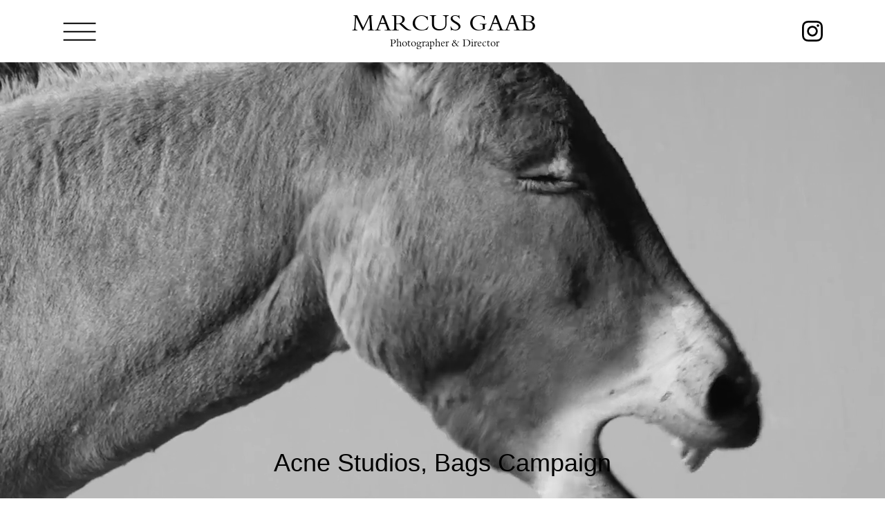

--- FILE ---
content_type: text/html; charset=UTF-8
request_url: https://www.marcusgaab.com/projects/acne-studios/
body_size: 8540
content:
<!DOCTYPE html>
<html lang="de" >
<head>
<meta charset="UTF-8" />
<meta name="viewport" content="width=device-width" />
<link rel="stylesheet" type="text/css" href="https://www.marcusgaab.com/wp-content/themes/marcusgaab/style.css" />
<meta name='robots' content='index, follow, max-image-preview:large, max-snippet:-1, max-video-preview:-1' />
<script id="cookieyes" type="text/javascript" src="https://cdn-cookieyes.com/client_data/0f86cdb3e3699e13c035b8bcf7abf7ea/script.js"></script>
	<!-- This site is optimized with the Yoast SEO plugin v26.5 - https://yoast.com/wordpress/plugins/seo/ -->
	<title>Acne Studios, Bags Campaign - Marcus Gaab</title>
	<link rel="canonical" href="https://www.marcusgaab.com/projects/acne-studios/" />
	<meta property="og:locale" content="de_DE" />
	<meta property="og:type" content="article" />
	<meta property="og:title" content="Acne Studios, Bags Campaign - Marcus Gaab" />
	<meta property="og:description" content="Bags Campaign" />
	<meta property="og:url" content="https://www.marcusgaab.com/projects/acne-studios/" />
	<meta property="og:site_name" content="Marcus Gaab" />
	<meta property="article:modified_time" content="2025-12-03T18:41:13+00:00" />
	<meta name="twitter:card" content="summary_large_image" />
	<script type="application/ld+json" class="yoast-schema-graph">{"@context":"https://schema.org","@graph":[{"@type":"WebPage","@id":"https://www.marcusgaab.com/projects/acne-studios/","url":"https://www.marcusgaab.com/projects/acne-studios/","name":"Acne Studios, Bags Campaign - Marcus Gaab","isPartOf":{"@id":"https://www.marcusgaab.com/#website"},"datePublished":"2020-02-15T13:57:26+00:00","dateModified":"2025-12-03T18:41:13+00:00","breadcrumb":{"@id":"https://www.marcusgaab.com/projects/acne-studios/#breadcrumb"},"inLanguage":"de","potentialAction":[{"@type":"ReadAction","target":["https://www.marcusgaab.com/projects/acne-studios/"]}]},{"@type":"BreadcrumbList","@id":"https://www.marcusgaab.com/projects/acne-studios/#breadcrumb","itemListElement":[{"@type":"ListItem","position":1,"name":"Startseite","item":"https://www.marcusgaab.com/"},{"@type":"ListItem","position":2,"name":"Projekte","item":"https://marcusgaab.dev.workstationjh.test/projects/"},{"@type":"ListItem","position":3,"name":"Acne Studios, Bags Campaign"}]},{"@type":"WebSite","@id":"https://www.marcusgaab.com/#website","url":"https://www.marcusgaab.com/","name":"Marcus Gaab","description":"","potentialAction":[{"@type":"SearchAction","target":{"@type":"EntryPoint","urlTemplate":"https://www.marcusgaab.com/?s={search_term_string}"},"query-input":{"@type":"PropertyValueSpecification","valueRequired":true,"valueName":"search_term_string"}}],"inLanguage":"de"}]}</script>
	<!-- / Yoast SEO plugin. -->


<link rel="alternate" type="application/rss+xml" title="Marcus Gaab &raquo; Feed" href="https://www.marcusgaab.com/feed/" />
<link rel="alternate" type="application/rss+xml" title="Marcus Gaab &raquo; Kommentar-Feed" href="https://www.marcusgaab.com/comments/feed/" />
<link rel="alternate" title="oEmbed (JSON)" type="application/json+oembed" href="https://www.marcusgaab.com/wp-json/oembed/1.0/embed?url=https%3A%2F%2Fwww.marcusgaab.com%2Fprojects%2Facne-studios%2F" />
<link rel="alternate" title="oEmbed (XML)" type="text/xml+oembed" href="https://www.marcusgaab.com/wp-json/oembed/1.0/embed?url=https%3A%2F%2Fwww.marcusgaab.com%2Fprojects%2Facne-studios%2F&#038;format=xml" />
<style id='wp-img-auto-sizes-contain-inline-css' type='text/css'>
img:is([sizes=auto i],[sizes^="auto," i]){contain-intrinsic-size:3000px 1500px}
/*# sourceURL=wp-img-auto-sizes-contain-inline-css */
</style>

<style id='wp-emoji-styles-inline-css' type='text/css'>

	img.wp-smiley, img.emoji {
		display: inline !important;
		border: none !important;
		box-shadow: none !important;
		height: 1em !important;
		width: 1em !important;
		margin: 0 0.07em !important;
		vertical-align: -0.1em !important;
		background: none !important;
		padding: 0 !important;
	}
/*# sourceURL=wp-emoji-styles-inline-css */
</style>
<link rel='stylesheet' id='wp-block-library-css' href='https://www.marcusgaab.com/wp-includes/css/dist/block-library/style.min.css?ver=127730a08a94dc2ddd52f7cff57ff7c6' type='text/css' media='all' />
<style id='global-styles-inline-css' type='text/css'>
:root{--wp--preset--aspect-ratio--square: 1;--wp--preset--aspect-ratio--4-3: 4/3;--wp--preset--aspect-ratio--3-4: 3/4;--wp--preset--aspect-ratio--3-2: 3/2;--wp--preset--aspect-ratio--2-3: 2/3;--wp--preset--aspect-ratio--16-9: 16/9;--wp--preset--aspect-ratio--9-16: 9/16;--wp--preset--color--black: #000000;--wp--preset--color--cyan-bluish-gray: #abb8c3;--wp--preset--color--white: #ffffff;--wp--preset--color--pale-pink: #f78da7;--wp--preset--color--vivid-red: #cf2e2e;--wp--preset--color--luminous-vivid-orange: #ff6900;--wp--preset--color--luminous-vivid-amber: #fcb900;--wp--preset--color--light-green-cyan: #7bdcb5;--wp--preset--color--vivid-green-cyan: #00d084;--wp--preset--color--pale-cyan-blue: #8ed1fc;--wp--preset--color--vivid-cyan-blue: #0693e3;--wp--preset--color--vivid-purple: #9b51e0;--wp--preset--gradient--vivid-cyan-blue-to-vivid-purple: linear-gradient(135deg,rgb(6,147,227) 0%,rgb(155,81,224) 100%);--wp--preset--gradient--light-green-cyan-to-vivid-green-cyan: linear-gradient(135deg,rgb(122,220,180) 0%,rgb(0,208,130) 100%);--wp--preset--gradient--luminous-vivid-amber-to-luminous-vivid-orange: linear-gradient(135deg,rgb(252,185,0) 0%,rgb(255,105,0) 100%);--wp--preset--gradient--luminous-vivid-orange-to-vivid-red: linear-gradient(135deg,rgb(255,105,0) 0%,rgb(207,46,46) 100%);--wp--preset--gradient--very-light-gray-to-cyan-bluish-gray: linear-gradient(135deg,rgb(238,238,238) 0%,rgb(169,184,195) 100%);--wp--preset--gradient--cool-to-warm-spectrum: linear-gradient(135deg,rgb(74,234,220) 0%,rgb(151,120,209) 20%,rgb(207,42,186) 40%,rgb(238,44,130) 60%,rgb(251,105,98) 80%,rgb(254,248,76) 100%);--wp--preset--gradient--blush-light-purple: linear-gradient(135deg,rgb(255,206,236) 0%,rgb(152,150,240) 100%);--wp--preset--gradient--blush-bordeaux: linear-gradient(135deg,rgb(254,205,165) 0%,rgb(254,45,45) 50%,rgb(107,0,62) 100%);--wp--preset--gradient--luminous-dusk: linear-gradient(135deg,rgb(255,203,112) 0%,rgb(199,81,192) 50%,rgb(65,88,208) 100%);--wp--preset--gradient--pale-ocean: linear-gradient(135deg,rgb(255,245,203) 0%,rgb(182,227,212) 50%,rgb(51,167,181) 100%);--wp--preset--gradient--electric-grass: linear-gradient(135deg,rgb(202,248,128) 0%,rgb(113,206,126) 100%);--wp--preset--gradient--midnight: linear-gradient(135deg,rgb(2,3,129) 0%,rgb(40,116,252) 100%);--wp--preset--font-size--small: 13px;--wp--preset--font-size--medium: 20px;--wp--preset--font-size--large: 36px;--wp--preset--font-size--x-large: 42px;--wp--preset--spacing--20: 0.44rem;--wp--preset--spacing--30: 0.67rem;--wp--preset--spacing--40: 1rem;--wp--preset--spacing--50: 1.5rem;--wp--preset--spacing--60: 2.25rem;--wp--preset--spacing--70: 3.38rem;--wp--preset--spacing--80: 5.06rem;--wp--preset--shadow--natural: 6px 6px 9px rgba(0, 0, 0, 0.2);--wp--preset--shadow--deep: 12px 12px 50px rgba(0, 0, 0, 0.4);--wp--preset--shadow--sharp: 6px 6px 0px rgba(0, 0, 0, 0.2);--wp--preset--shadow--outlined: 6px 6px 0px -3px rgb(255, 255, 255), 6px 6px rgb(0, 0, 0);--wp--preset--shadow--crisp: 6px 6px 0px rgb(0, 0, 0);}:where(.is-layout-flex){gap: 0.5em;}:where(.is-layout-grid){gap: 0.5em;}body .is-layout-flex{display: flex;}.is-layout-flex{flex-wrap: wrap;align-items: center;}.is-layout-flex > :is(*, div){margin: 0;}body .is-layout-grid{display: grid;}.is-layout-grid > :is(*, div){margin: 0;}:where(.wp-block-columns.is-layout-flex){gap: 2em;}:where(.wp-block-columns.is-layout-grid){gap: 2em;}:where(.wp-block-post-template.is-layout-flex){gap: 1.25em;}:where(.wp-block-post-template.is-layout-grid){gap: 1.25em;}.has-black-color{color: var(--wp--preset--color--black) !important;}.has-cyan-bluish-gray-color{color: var(--wp--preset--color--cyan-bluish-gray) !important;}.has-white-color{color: var(--wp--preset--color--white) !important;}.has-pale-pink-color{color: var(--wp--preset--color--pale-pink) !important;}.has-vivid-red-color{color: var(--wp--preset--color--vivid-red) !important;}.has-luminous-vivid-orange-color{color: var(--wp--preset--color--luminous-vivid-orange) !important;}.has-luminous-vivid-amber-color{color: var(--wp--preset--color--luminous-vivid-amber) !important;}.has-light-green-cyan-color{color: var(--wp--preset--color--light-green-cyan) !important;}.has-vivid-green-cyan-color{color: var(--wp--preset--color--vivid-green-cyan) !important;}.has-pale-cyan-blue-color{color: var(--wp--preset--color--pale-cyan-blue) !important;}.has-vivid-cyan-blue-color{color: var(--wp--preset--color--vivid-cyan-blue) !important;}.has-vivid-purple-color{color: var(--wp--preset--color--vivid-purple) !important;}.has-black-background-color{background-color: var(--wp--preset--color--black) !important;}.has-cyan-bluish-gray-background-color{background-color: var(--wp--preset--color--cyan-bluish-gray) !important;}.has-white-background-color{background-color: var(--wp--preset--color--white) !important;}.has-pale-pink-background-color{background-color: var(--wp--preset--color--pale-pink) !important;}.has-vivid-red-background-color{background-color: var(--wp--preset--color--vivid-red) !important;}.has-luminous-vivid-orange-background-color{background-color: var(--wp--preset--color--luminous-vivid-orange) !important;}.has-luminous-vivid-amber-background-color{background-color: var(--wp--preset--color--luminous-vivid-amber) !important;}.has-light-green-cyan-background-color{background-color: var(--wp--preset--color--light-green-cyan) !important;}.has-vivid-green-cyan-background-color{background-color: var(--wp--preset--color--vivid-green-cyan) !important;}.has-pale-cyan-blue-background-color{background-color: var(--wp--preset--color--pale-cyan-blue) !important;}.has-vivid-cyan-blue-background-color{background-color: var(--wp--preset--color--vivid-cyan-blue) !important;}.has-vivid-purple-background-color{background-color: var(--wp--preset--color--vivid-purple) !important;}.has-black-border-color{border-color: var(--wp--preset--color--black) !important;}.has-cyan-bluish-gray-border-color{border-color: var(--wp--preset--color--cyan-bluish-gray) !important;}.has-white-border-color{border-color: var(--wp--preset--color--white) !important;}.has-pale-pink-border-color{border-color: var(--wp--preset--color--pale-pink) !important;}.has-vivid-red-border-color{border-color: var(--wp--preset--color--vivid-red) !important;}.has-luminous-vivid-orange-border-color{border-color: var(--wp--preset--color--luminous-vivid-orange) !important;}.has-luminous-vivid-amber-border-color{border-color: var(--wp--preset--color--luminous-vivid-amber) !important;}.has-light-green-cyan-border-color{border-color: var(--wp--preset--color--light-green-cyan) !important;}.has-vivid-green-cyan-border-color{border-color: var(--wp--preset--color--vivid-green-cyan) !important;}.has-pale-cyan-blue-border-color{border-color: var(--wp--preset--color--pale-cyan-blue) !important;}.has-vivid-cyan-blue-border-color{border-color: var(--wp--preset--color--vivid-cyan-blue) !important;}.has-vivid-purple-border-color{border-color: var(--wp--preset--color--vivid-purple) !important;}.has-vivid-cyan-blue-to-vivid-purple-gradient-background{background: var(--wp--preset--gradient--vivid-cyan-blue-to-vivid-purple) !important;}.has-light-green-cyan-to-vivid-green-cyan-gradient-background{background: var(--wp--preset--gradient--light-green-cyan-to-vivid-green-cyan) !important;}.has-luminous-vivid-amber-to-luminous-vivid-orange-gradient-background{background: var(--wp--preset--gradient--luminous-vivid-amber-to-luminous-vivid-orange) !important;}.has-luminous-vivid-orange-to-vivid-red-gradient-background{background: var(--wp--preset--gradient--luminous-vivid-orange-to-vivid-red) !important;}.has-very-light-gray-to-cyan-bluish-gray-gradient-background{background: var(--wp--preset--gradient--very-light-gray-to-cyan-bluish-gray) !important;}.has-cool-to-warm-spectrum-gradient-background{background: var(--wp--preset--gradient--cool-to-warm-spectrum) !important;}.has-blush-light-purple-gradient-background{background: var(--wp--preset--gradient--blush-light-purple) !important;}.has-blush-bordeaux-gradient-background{background: var(--wp--preset--gradient--blush-bordeaux) !important;}.has-luminous-dusk-gradient-background{background: var(--wp--preset--gradient--luminous-dusk) !important;}.has-pale-ocean-gradient-background{background: var(--wp--preset--gradient--pale-ocean) !important;}.has-electric-grass-gradient-background{background: var(--wp--preset--gradient--electric-grass) !important;}.has-midnight-gradient-background{background: var(--wp--preset--gradient--midnight) !important;}.has-small-font-size{font-size: var(--wp--preset--font-size--small) !important;}.has-medium-font-size{font-size: var(--wp--preset--font-size--medium) !important;}.has-large-font-size{font-size: var(--wp--preset--font-size--large) !important;}.has-x-large-font-size{font-size: var(--wp--preset--font-size--x-large) !important;}
/*# sourceURL=global-styles-inline-css */
</style>

<style id='classic-theme-styles-inline-css' type='text/css'>
/*! This file is auto-generated */
.wp-block-button__link{color:#fff;background-color:#32373c;border-radius:9999px;box-shadow:none;text-decoration:none;padding:calc(.667em + 2px) calc(1.333em + 2px);font-size:1.125em}.wp-block-file__button{background:#32373c;color:#fff;text-decoration:none}
/*# sourceURL=/wp-includes/css/classic-themes.min.css */
</style>
<link rel='stylesheet' id='uikit-css-css' href='https://www.marcusgaab.com/wp-content/themes/marcusgaab/css/uikit.min.css?ver=1.2' type='text/css' media='all' />
<link rel='stylesheet' id='uikit-slider-css-css' href='https://www.marcusgaab.com/wp-content/themes/marcusgaab/css/components/slider.min.css?ver=1.0' type='text/css' media='all' />
<link rel='stylesheet' id='uikit-slider-nav-css-css' href='https://www.marcusgaab.com/wp-content/themes/marcusgaab/css/components/slidenav.min.css?ver=1.0' type='text/css' media='all' />
<link rel='stylesheet' id='uikit-sticky-css-css' href='https://www.marcusgaab.com/wp-content/themes/marcusgaab/css/components/sticky.min.css?ver=1.0' type='text/css' media='all' />
<link rel='stylesheet' id='slick-css-css' href='https://www.marcusgaab.com/wp-content/themes/marcusgaab/js/slick/slick.css?ver=1.0' type='text/css' media='all' />
<link rel='stylesheet' id='slick-theme-css-css' href='https://www.marcusgaab.com/wp-content/themes/marcusgaab/js/slick/slick-theme.css?ver=1.0' type='text/css' media='all' />
<link rel='stylesheet' id='mg-css-css' href='https://www.marcusgaab.com/wp-content/themes/marcusgaab/css/mg.css?ver=2.5' type='text/css' media='all' />
<script type="text/javascript" src="https://www.marcusgaab.com/wp-includes/js/jquery/jquery.min.js?ver=3.7.1" id="jquery-core-js"></script>
<script type="text/javascript" src="https://www.marcusgaab.com/wp-includes/js/jquery/jquery-migrate.min.js?ver=3.4.1" id="jquery-migrate-js"></script>
<script type="text/javascript" src="https://www.marcusgaab.com/wp-content/themes/marcusgaab/js/uikit.min.js?ver=1.0" id="uikit-js-js"></script>
<script type="text/javascript" src="https://www.marcusgaab.com/wp-content/themes/marcusgaab/js/components/slider.min.js?ver=1.0" id="uikit-slider-js-js"></script>
<script type="text/javascript" src="https://www.marcusgaab.com/wp-content/themes/marcusgaab/js/components/sticky.min.js?ver=1.0" id="uikit-sticky-js-js"></script>
<script type="text/javascript" src="https://www.marcusgaab.com/wp-content/themes/marcusgaab/js/slick/slick.min.js?ver=1.0" id="slick-slider-js-js"></script>
<script type="text/javascript" src="https://www.marcusgaab.com/wp-content/themes/marcusgaab/js/custom.js?ver=1.1" id="custom-js-js"></script>
<link rel="https://api.w.org/" href="https://www.marcusgaab.com/wp-json/" /><link rel="EditURI" type="application/rsd+xml" title="RSD" href="https://www.marcusgaab.com/xmlrpc.php?rsd" />

<link rel='shortlink' href='https://www.marcusgaab.com/?p=3506' />
<style type="text/css">.recentcomments a{display:inline !important;padding:0 !important;margin:0 !important;}</style><link rel="icon" href="https://www.marcusgaab.com/wp-content/uploads/2016/10/cropped-ACNE-04-32x32.jpg" sizes="32x32" />
<link rel="icon" href="https://www.marcusgaab.com/wp-content/uploads/2016/10/cropped-ACNE-04-192x192.jpg" sizes="192x192" />
<link rel="apple-touch-icon" href="https://www.marcusgaab.com/wp-content/uploads/2016/10/cropped-ACNE-04-180x180.jpg" />
<meta name="msapplication-TileImage" content="https://www.marcusgaab.com/wp-content/uploads/2016/10/cropped-ACNE-04-270x270.jpg" />

<script>
  (function(i,s,o,g,r,a,m){i['GoogleAnalyticsObject']=r;i[r]=i[r]||function(){
  (i[r].q=i[r].q||[]).push(arguments)},i[r].l=1*new Date();a=s.createElement(o),
  m=s.getElementsByTagName(o)[0];a.async=1;a.src=g;m.parentNode.insertBefore(a,m)
  })(window,document,'script','https://www.google-analytics.com/analytics.js','ga');

  ga('create', 'UA-88741652-1', 'auto');
  ga('send', 'pageview');

</script>

</head>
<body class="wp-singular projects-template-default single single-projects postid-3506 wp-theme-marcusgaab">

  
    <header class="uk-container-fluid hamburger-header">
      <div class="uk-container">
        <div class="uk-grid" uk-grid>
          <div class="uk-width-1-1 header-wrapper">
            <div class="hamburger-icon"></div>
            <a href="https://www.marcusgaab.com" class="marcusgaab-logo">
              <div class="big-text">Marcus Gaab</div>
              <div class="small-text">Photographer & Director</div>
            </a>
            <a href="https://www.instagram.com/marcusgaab/" target="_blank" class="instagram-icon"></a>
          </div>
        </div>
      </div>
    </header>

    <div class="hamburger-underlay" style="display: none;"></div>
    <div class="uk-container-fluid hamburger-menu">
      <div class="uk-container">
        <div class="uk-grid" uk-grid>
          <div class="uk-width-1-1 hamburger-wrapper">
            <div class="hamburger-close"></div>
            <div class="hamburger-column-left">
              <div class="hamburger-headline">
                Category
              </div>
              <ul id="menu-hamburger-menue-kategorien" class="menu"><li id="menu-item-6827" class="menu-item menu-item-type-custom menu-item-object-custom menu-item-has-children menu-item-6827"><a>Commissions</a>
<ul class="sub-menu">
	<li id="menu-item-5055" class="menu-item menu-item-type-taxonomy menu-item-object-category menu-item-5055"><a href="https://www.marcusgaab.com/category/sports/">Sports</a></li>
	<li id="menu-item-5058" class="menu-item menu-item-type-taxonomy menu-item-object-category menu-item-5058"><a href="https://www.marcusgaab.com/category/food/">Food</a></li>
	<li id="menu-item-5056" class="menu-item menu-item-type-taxonomy menu-item-object-category menu-item-5056"><a href="https://www.marcusgaab.com/category/fashion/">Fashion</a></li>
	<li id="menu-item-5809" class="menu-item menu-item-type-taxonomy menu-item-object-category menu-item-5809"><a href="https://www.marcusgaab.com/category/interior/">Interior</a></li>
</ul>
</li>
<li id="menu-item-5057" class="menu-item menu-item-type-taxonomy menu-item-object-category menu-item-5057"><a href="https://www.marcusgaab.com/category/film/">Film</a></li>
<li id="menu-item-5059" class="menu-item menu-item-type-taxonomy menu-item-object-category menu-item-5059"><a href="https://www.marcusgaab.com/category/specialprojects/">Special Projects</a></li>
</ul>            </div>
            <div class="hamburger-column-middle">
              <div class="hamburger-headline">
                Clients
              </div>
              <div class="hamburger-client-columns">
                <ul id="menu-hamburger-menue-clients-1" class="menu"><li id="menu-item-5061" class="menu-item menu-item-type-taxonomy menu-item-object-category current-projects-ancestor current-menu-parent current-projects-parent menu-item-5061"><a href="https://www.marcusgaab.com/category/acne-studio/">Acne Studio</a></li>
<li id="menu-item-5062" class="menu-item menu-item-type-taxonomy menu-item-object-category menu-item-5062"><a href="https://www.marcusgaab.com/category/adidas/">Adidas</a></li>
<li id="menu-item-5530" class="menu-item menu-item-type-taxonomy menu-item-object-category menu-item-5530"><a href="https://www.marcusgaab.com/category/airbnb/">AirBnB</a></li>
<li id="menu-item-5063" class="menu-item menu-item-type-taxonomy menu-item-object-category menu-item-5063"><a href="https://www.marcusgaab.com/category/asics/">Asics</a></li>
<li id="menu-item-5453" class="empty menu-item menu-item-type-taxonomy menu-item-object-category menu-item-5453"><a href="https://www.marcusgaab.com/category/arena/">Arena</a></li>
<li id="menu-item-5454" class="menu-item menu-item-type-taxonomy menu-item-object-category menu-item-5454"><a href="https://www.marcusgaab.com/category/arena-homme/">Arena Homme +</a></li>
<li id="menu-item-5064" class="empty menu-item menu-item-type-taxonomy menu-item-object-category menu-item-5064"><a href="https://www.marcusgaab.com/category/bmw/">BMW</a></li>
<li id="menu-item-5408" class="menu-item menu-item-type-taxonomy menu-item-object-category menu-item-5408"><a href="https://www.marcusgaab.com/category/british-airways/">British Airways</a></li>
<li id="menu-item-5409" class="empty menu-item menu-item-type-taxonomy menu-item-object-category menu-item-5409"><a href="https://www.marcusgaab.com/category/clarks/">Clarks</a></li>
<li id="menu-item-5410" class="empty menu-item menu-item-type-taxonomy menu-item-object-category menu-item-5410"><a href="https://www.marcusgaab.com/category/closed/">Closed</a></li>
<li id="menu-item-5411" class="empty menu-item menu-item-type-taxonomy menu-item-object-category menu-item-5411"><a href="https://www.marcusgaab.com/category/cole-haan/">Cole Haan</a></li>
<li id="menu-item-5413" class="empty menu-item menu-item-type-taxonomy menu-item-object-category menu-item-5413"><a href="https://www.marcusgaab.com/category/converse/">Converse</a></li>
<li id="menu-item-5493" class="empty menu-item menu-item-type-taxonomy menu-item-object-category menu-item-5493"><a href="https://www.marcusgaab.com/category/corriere-della-sera-style-magazine/">Corriere della Sera Style Magazine</a></li>
<li id="menu-item-5494" class="empty menu-item menu-item-type-taxonomy menu-item-object-category menu-item-5494"><a href="https://www.marcusgaab.com/category/details/">Details</a></li>
<li id="menu-item-5495" class="menu-item menu-item-type-taxonomy menu-item-object-category menu-item-5495"><a href="https://www.marcusgaab.com/category/douglas/">Douglas</a></li>
<li id="menu-item-5518" class="menu-item menu-item-type-taxonomy menu-item-object-category menu-item-5518"><a href="https://www.marcusgaab.com/category/dior/">Dior</a></li>
</ul><ul id="menu-hamburger-menue-clients-2" class="menu"><li id="menu-item-5519" class="empty menu-item menu-item-type-taxonomy menu-item-object-category menu-item-5519"><a href="https://www.marcusgaab.com/category/frye-boots/">Frye Boots</a></li>
<li id="menu-item-5470" class="empty menu-item menu-item-type-taxonomy menu-item-object-category menu-item-5470"><a href="https://www.marcusgaab.com/category/galleries-lafayette/">Galleries Lafayette</a></li>
<li id="menu-item-5457" class="empty menu-item menu-item-type-taxonomy menu-item-object-category menu-item-5457"><a href="https://www.marcusgaab.com/category/gq/">GQ</a></li>
<li id="menu-item-5458" class="empty menu-item menu-item-type-taxonomy menu-item-object-category menu-item-5458"><a href="https://www.marcusgaab.com/category/gq-cars/">GQ Cars</a></li>
<li id="menu-item-5520" class="menu-item menu-item-type-taxonomy menu-item-object-category menu-item-5520"><a href="https://www.marcusgaab.com/category/highsnobiety/">Highsnobiety</a></li>
<li id="menu-item-5471" class="menu-item menu-item-type-taxonomy menu-item-object-category menu-item-5471"><a href="https://www.marcusgaab.com/category/heineken/">Heineken</a></li>
<li id="menu-item-5472" class="menu-item menu-item-type-taxonomy menu-item-object-category menu-item-5472"><a href="https://www.marcusgaab.com/category/hennessy/">Hennessy</a></li>
<li id="menu-item-5426" class="menu-item menu-item-type-taxonomy menu-item-object-category menu-item-5426"><a href="https://www.marcusgaab.com/category/hermes/">Hermès</a></li>
<li id="menu-item-5497" class="menu-item menu-item-type-taxonomy menu-item-object-category menu-item-5497"><a href="https://www.marcusgaab.com/category/horizn-studios/">Horizn Studios</a></li>
<li id="menu-item-5498" class="menu-item menu-item-type-taxonomy menu-item-object-category menu-item-5498"><a href="https://www.marcusgaab.com/category/hugo-boss/">Hugo Boss</a></li>
<li id="menu-item-5499" class="menu-item menu-item-type-taxonomy menu-item-object-category menu-item-5499"><a href="https://www.marcusgaab.com/category/i-love-you-magazine/">I love you Magazine</a></li>
<li id="menu-item-5534" class="menu-item menu-item-type-taxonomy menu-item-object-category menu-item-5534"><a href="https://www.marcusgaab.com/category/ixion/">Ixion</a></li>
<li id="menu-item-5501" class="empty menu-item menu-item-type-taxonomy menu-item-object-category menu-item-5501"><a href="https://www.marcusgaab.com/category/intersection/">Intersection</a></li>
<li id="menu-item-5502" class="empty menu-item menu-item-type-taxonomy menu-item-object-category menu-item-5502"><a href="https://www.marcusgaab.com/category/joop/">JOOP!</a></li>
<li id="menu-item-5528" class="menu-item menu-item-type-taxonomy menu-item-object-category menu-item-5528"><a href="https://www.marcusgaab.com/category/juuls-juuls/">Juuls Juuls</a></li>
<li id="menu-item-5548" class="menu-item menu-item-type-taxonomy menu-item-object-category menu-item-5548"><a href="https://www.marcusgaab.com/category/kinnasand/">Kinnasand</a></li>
<li id="menu-item-5503" class="empty menu-item menu-item-type-taxonomy menu-item-object-category menu-item-5503"><a href="https://www.marcusgaab.com/category/kate-spade/">Kate Spade</a></li>
<li id="menu-item-5504" class="empty menu-item menu-item-type-taxonomy menu-item-object-category menu-item-5504"><a href="https://www.marcusgaab.com/category/la-la-berlin/">La La Berlin</a></li>
</ul><ul id="menu-hamburger-menue-clients-3" class="menu"><li id="menu-item-5480" class="empty menu-item menu-item-type-taxonomy menu-item-object-category menu-item-5480"><a href="https://www.marcusgaab.com/category/louis-vuitton/">Louis Vuitton</a></li>
<li id="menu-item-5448" class="empty menu-item menu-item-type-taxonomy menu-item-object-category menu-item-5448"><a href="https://www.marcusgaab.com/category/mccain/">McCain</a></li>
<li id="menu-item-5449" class="menu-item menu-item-type-taxonomy menu-item-object-category menu-item-5449"><a href="https://www.marcusgaab.com/category/meissen/">Meissen</a></li>
<li id="menu-item-5824" class="menu-item menu-item-type-taxonomy menu-item-object-category menu-item-5824"><a href="https://www.marcusgaab.com/category/milka/">Milka</a></li>
<li id="menu-item-5450" class="empty menu-item menu-item-type-taxonomy menu-item-object-category menu-item-5450"><a href="https://www.marcusgaab.com/category/montblanc/">Montblanc</a></li>
<li id="menu-item-5451" class="menu-item menu-item-type-taxonomy menu-item-object-category menu-item-5451"><a href="https://www.marcusgaab.com/category/nestle/">Nestlé</a></li>
<li id="menu-item-5521" class="menu-item menu-item-type-taxonomy menu-item-object-category menu-item-5521"><a href="https://www.marcusgaab.com/category/new-york-times/">New York Times</a></li>
<li id="menu-item-5522" class="menu-item menu-item-type-taxonomy menu-item-object-category menu-item-5522"><a href="https://www.marcusgaab.com/category/nike/">Nike</a></li>
<li id="menu-item-5523" class="empty menu-item menu-item-type-taxonomy menu-item-object-category menu-item-5523"><a href="https://www.marcusgaab.com/category/nine-west/">Nine West</a></li>
<li id="menu-item-5524" class="menu-item menu-item-type-taxonomy menu-item-object-category menu-item-5524"><a href="https://www.marcusgaab.com/category/noah-magazine/">Noah Magazine</a></li>
<li id="menu-item-5525" class="menu-item menu-item-type-taxonomy menu-item-object-category menu-item-5525"><a href="https://www.marcusgaab.com/category/nowness/">Nowness</a></li>
<li id="menu-item-5505" class="empty menu-item menu-item-type-taxonomy menu-item-object-category menu-item-5505"><a href="https://www.marcusgaab.com/category/rodeo/">Rodeo</a></li>
<li id="menu-item-5506" class="menu-item menu-item-type-taxonomy menu-item-object-category menu-item-5506"><a href="https://www.marcusgaab.com/category/ruinart/">Ruinart</a></li>
<li id="menu-item-5507" class="empty menu-item menu-item-type-taxonomy menu-item-object-category menu-item-5507"><a href="https://www.marcusgaab.com/category/siemens/">Siemens</a></li>
<li id="menu-item-5532" class="menu-item menu-item-type-taxonomy menu-item-object-category menu-item-5532"><a href="https://www.marcusgaab.com/category/sonos/">Sonos</a></li>
<li id="menu-item-5508" class="menu-item menu-item-type-taxonomy menu-item-object-category menu-item-5508"><a href="https://www.marcusgaab.com/category/sporty-henri/">Sporty Henri</a></li>
<li id="menu-item-5509" class="menu-item menu-item-type-taxonomy menu-item-object-category menu-item-5509"><a href="https://www.marcusgaab.com/category/stone-island/">Stone Island</a></li>
<li id="menu-item-5510" class="menu-item menu-item-type-taxonomy menu-item-object-category menu-item-5510"><a href="https://www.marcusgaab.com/category/sz-magazine/">SZ Magazine</a></li>
<li id="menu-item-5531" class="menu-item menu-item-type-taxonomy menu-item-object-category menu-item-5531"><a href="https://www.marcusgaab.com/category/time-magazine/">Time Magazine</a></li>
<li id="menu-item-5511" class="empty menu-item menu-item-type-taxonomy menu-item-object-category menu-item-5511"><a href="https://www.marcusgaab.com/category/target/">Target</a></li>
<li id="menu-item-5512" class="menu-item menu-item-type-taxonomy menu-item-object-category menu-item-5512"><a href="https://www.marcusgaab.com/category/vanity-fair/">Vanity Fair</a></li>
<li id="menu-item-5513" class="menu-item menu-item-type-taxonomy menu-item-object-category menu-item-5513"><a href="https://www.marcusgaab.com/category/vitra/">vitra</a></li>
<li id="menu-item-5514" class="menu-item menu-item-type-taxonomy menu-item-object-category menu-item-5514"><a href="https://www.marcusgaab.com/category/vogue-italia/">Vogue Italia</a></li>
<li id="menu-item-5515" class="menu-item menu-item-type-taxonomy menu-item-object-category menu-item-5515"><a href="https://www.marcusgaab.com/category/wallpaper/">Wallpaper</a></li>
<li id="menu-item-5516" class="menu-item menu-item-type-taxonomy menu-item-object-category menu-item-5516"><a href="https://www.marcusgaab.com/category/zalando/">Zalando</a></li>
<li id="menu-item-5517" class="menu-item menu-item-type-taxonomy menu-item-object-category menu-item-5517"><a href="https://www.marcusgaab.com/category/zeit-magazine/">Zeit Magazine</a></li>
</ul>              </div>
            </div>

            <div class="hamburger-column-right">
              <div class="hamburger-headline">
                <a class="about-link" href="https://www.marcusgaab.com/about/">About / Contact</a>
              </div>
            </div>

          </div>
        </div>
      </div>
    </div>

  



<div id="wrapper" class="white">
<content class="singleProject">
	<div class="uk-container singleProjectWrapper"></div>

	
<div class="ContentModule">
	<div class="uk-container">
		<div class="uk-grid">
			<div class="uk-width-1-1">

				<h1 class="uk-text-center">Acne Studios, Bags Campaign</h1>

				<div class="textEntry">
									</div>

			</div>
		</div>
	</div>
</div>


	
<div class="uk-container-fluid coverImageModule uk-text-center ">

		
	
		<div class="uk-cover uk-position-relative " style="height: 100vh;">
	    <img class="uk-invisible" src="" width="" height="" alt="" style="
	    height:100vh!important;">
	    <video class="uk-cover-object uk-position-absolute" width="" height="" poster="" autoplay loop muted playsinline>
	        <source src="https://www.marcusgaab.com/wp-content/uploads/2019/05/ACNE_DONKEY_3_Marcus-Gaab_k.mp4" type="video/mp4">
	    </video>
					</div>

		



	
	
</div>

<div class="uk-container containerImageModule moduleMarginTop">
	<div class="uk-grid">
		<div class="uk-width-1-1 uk-text-center imageModuleWrapper">

						
			
									<img src="https://www.marcusgaab.com/wp-content/uploads/2016/10/ACNE-05.jpg" alt="" />
				
			
			
			
					</div>
	</div>

</div>
<div class="uk-container-fluid coverImageModule coverImageModule2 moduleMarginTop">

	<div class="uk-grid">



		
			<div class="uk-width-1-1 uk-width-medium-1-2">

						
			<div class="uk-cover">
				<img src="https://www.marcusgaab.com/wp-content/uploads/2016/10/ACNE-01.jpg" alt="" class="hideInDesktop" />
				<div class="uk-cover-background uk-height-viewport hideInTouch" style="background-image: url('https://www.marcusgaab.com/wp-content/uploads/2016/10/ACNE-01.jpg');background-position: center top;"></div>
							</div>

			
			
		</div>
	


		
			<div class="uk-width-1-1 uk-width-medium-1-2">

						
			<div class="uk-cover">
				<img src="https://www.marcusgaab.com/wp-content/uploads/2016/10/ACNE-04.jpg" alt="" class="hideInDesktop" />
				<div class="uk-cover-background uk-height-viewport hideInTouch" style="background-image: url('https://www.marcusgaab.com/wp-content/uploads/2016/10/ACNE-04.jpg');background-position: center top;"></div>
							</div>

			
			
		</div>
	

	</div>

</div>

<div class="uk-container containerImageModule moduleMarginTop">
	<div class="uk-grid">
		<div class="uk-width-1-1 uk-text-center imageModuleWrapper">

						
			
									<img src="https://www.marcusgaab.com/wp-content/uploads/2019/05/Marcus-Gaab_ACNE_Bags_15-09_0439_ret-6757.jpg" alt="Marcus Gaab ACNE Bags Donkey" />
				
			
			
			
					</div>
	</div>

</div>
<div class="uk-container-fluid containerImageModule video-embed-module">
    <div class="video-ratio-wrapper">
		<div style="padding:100% 0 0 0;position:relative;"><iframe src="https://player.vimeo.com/video/148213822?badge=0&amp;autopause=0&amp;player_id=0&amp;app_id=58479" frameborder="0" allow="autoplay; fullscreen; picture-in-picture; clipboard-write; encrypted-media; web-share" referrerpolicy="strict-origin-when-cross-origin" style="position:absolute;top:0;left:0;width:100%;height:100%;" title="Acne Studios bags teaser"></iframe></div><script src="https://player.vimeo.com/api/player.js"></script>			</div>

	</div><div class="uk-container-fluid containerImageModule video-embed-module">
    <div class="video-ratio-wrapper">
		<iframe src="https://player.vimeo.com/video/148213822?badge=0&amp;autopause=0&amp;player_id=0&amp;app_id=58479" frameborder="0" allow="autoplay; fullscreen; picture-in-picture; clipboard-write; encrypted-media; web-share" referrerpolicy="strict-origin-when-cross-origin" style="position:absolute;top:0;left:0;width:100%;height:100%;" title="Acne Studios bags teaser"></iframe>			</div>

	</div><div class="uk-container-fluid coverImageModule coverImageModule2 moduleMarginTop">

	<div class="uk-grid">



		
			<div class="uk-width-1-1 uk-width-medium-1-2">

						
			<div class="uk-cover">
				<img src="https://www.marcusgaab.com/wp-content/uploads/2019/05/Marcus-Gaab_ACNE-03.jpg" alt="Marcus Gaab ACNE Bags Donkey" class="hideInDesktop" />
				<div class="uk-cover-background uk-height-viewport hideInTouch" style="background-image: url('https://www.marcusgaab.com/wp-content/uploads/2019/05/Marcus-Gaab_ACNE-03.jpg');background-position: center top;"></div>
							</div>

			
			
		</div>
	


		
			<div class="uk-width-1-1 uk-width-medium-1-2">

						
			<div class="uk-cover">
				<img src="https://www.marcusgaab.com/wp-content/uploads/2019/05/Marcus-gaab_ACNE-02.jpg" alt="Marcus Gaab ACNE Bags Donkey" class="hideInDesktop" />
				<div class="uk-cover-background uk-height-viewport hideInTouch" style="background-image: url('https://www.marcusgaab.com/wp-content/uploads/2019/05/Marcus-gaab_ACNE-02.jpg');background-position: center top;"></div>
							</div>

			
			
		</div>
	

	</div>

</div>

		<div class="uk-container">
		<div class="uk-grid">
			<div class="uk-width-1-1 singleProjectBottomSpacer"></div>
		</div>
	</div>
</content>
</div>


<footer class="uk-container-fluid footer-wrapper">
	<div class="uk-container">
		<div class="uk-grid" uk-grid>
			<div class="uk-width-1-1">
				<address>
					Marcus Gaab<br />
Winsstrasse 12<br />
10405 Berlin, Germany<br />
T +49 (0)172 2009028<br />
<a href="mailto:marcus@marcusgaab.com">marcus@marcusgaab.com</a><br />
<br />
Represented by<br />
Schierke Artists<br />
<a href="mailto:mondi@schierke.com">mondi@schierke.com</a><br />
<br />
Film:<br />
<a href="https://www.bettiberlin.com/directors/marcus-gaab/">Betti Berlin </a><br />
<a href="mailto:be@bettiberlin.com">be@bettiberlin.com</a><br />
<br />
Syndication:<br />
<a href="https://www.trunkarchive.com/Marcus%20Gaab/images/">Trunk Archive</a><br />
				</address>
				<div class="copyright-notice">
					&copy; 2026 Marcus Gaab, All Rights Reserved <a href="https://www.marcusgaab.com/about/">Imprint</a>
				</div>
			</div>
		</div>
	</div>
</footer>


<script type="speculationrules">
{"prefetch":[{"source":"document","where":{"and":[{"href_matches":"/*"},{"not":{"href_matches":["/wp-*.php","/wp-admin/*","/wp-content/uploads/*","/wp-content/*","/wp-content/plugins/*","/wp-content/themes/marcusgaab/*","/*\\?(.+)"]}},{"not":{"selector_matches":"a[rel~=\"nofollow\"]"}},{"not":{"selector_matches":".no-prefetch, .no-prefetch a"}}]},"eagerness":"conservative"}]}
</script>
<script id="wp-emoji-settings" type="application/json">
{"baseUrl":"https://s.w.org/images/core/emoji/17.0.2/72x72/","ext":".png","svgUrl":"https://s.w.org/images/core/emoji/17.0.2/svg/","svgExt":".svg","source":{"concatemoji":"https://www.marcusgaab.com/wp-includes/js/wp-emoji-release.min.js?ver=127730a08a94dc2ddd52f7cff57ff7c6"}}
</script>
<script type="module">
/* <![CDATA[ */
/*! This file is auto-generated */
const a=JSON.parse(document.getElementById("wp-emoji-settings").textContent),o=(window._wpemojiSettings=a,"wpEmojiSettingsSupports"),s=["flag","emoji"];function i(e){try{var t={supportTests:e,timestamp:(new Date).valueOf()};sessionStorage.setItem(o,JSON.stringify(t))}catch(e){}}function c(e,t,n){e.clearRect(0,0,e.canvas.width,e.canvas.height),e.fillText(t,0,0);t=new Uint32Array(e.getImageData(0,0,e.canvas.width,e.canvas.height).data);e.clearRect(0,0,e.canvas.width,e.canvas.height),e.fillText(n,0,0);const a=new Uint32Array(e.getImageData(0,0,e.canvas.width,e.canvas.height).data);return t.every((e,t)=>e===a[t])}function p(e,t){e.clearRect(0,0,e.canvas.width,e.canvas.height),e.fillText(t,0,0);var n=e.getImageData(16,16,1,1);for(let e=0;e<n.data.length;e++)if(0!==n.data[e])return!1;return!0}function u(e,t,n,a){switch(t){case"flag":return n(e,"\ud83c\udff3\ufe0f\u200d\u26a7\ufe0f","\ud83c\udff3\ufe0f\u200b\u26a7\ufe0f")?!1:!n(e,"\ud83c\udde8\ud83c\uddf6","\ud83c\udde8\u200b\ud83c\uddf6")&&!n(e,"\ud83c\udff4\udb40\udc67\udb40\udc62\udb40\udc65\udb40\udc6e\udb40\udc67\udb40\udc7f","\ud83c\udff4\u200b\udb40\udc67\u200b\udb40\udc62\u200b\udb40\udc65\u200b\udb40\udc6e\u200b\udb40\udc67\u200b\udb40\udc7f");case"emoji":return!a(e,"\ud83e\u1fac8")}return!1}function f(e,t,n,a){let r;const o=(r="undefined"!=typeof WorkerGlobalScope&&self instanceof WorkerGlobalScope?new OffscreenCanvas(300,150):document.createElement("canvas")).getContext("2d",{willReadFrequently:!0}),s=(o.textBaseline="top",o.font="600 32px Arial",{});return e.forEach(e=>{s[e]=t(o,e,n,a)}),s}function r(e){var t=document.createElement("script");t.src=e,t.defer=!0,document.head.appendChild(t)}a.supports={everything:!0,everythingExceptFlag:!0},new Promise(t=>{let n=function(){try{var e=JSON.parse(sessionStorage.getItem(o));if("object"==typeof e&&"number"==typeof e.timestamp&&(new Date).valueOf()<e.timestamp+604800&&"object"==typeof e.supportTests)return e.supportTests}catch(e){}return null}();if(!n){if("undefined"!=typeof Worker&&"undefined"!=typeof OffscreenCanvas&&"undefined"!=typeof URL&&URL.createObjectURL&&"undefined"!=typeof Blob)try{var e="postMessage("+f.toString()+"("+[JSON.stringify(s),u.toString(),c.toString(),p.toString()].join(",")+"));",a=new Blob([e],{type:"text/javascript"});const r=new Worker(URL.createObjectURL(a),{name:"wpTestEmojiSupports"});return void(r.onmessage=e=>{i(n=e.data),r.terminate(),t(n)})}catch(e){}i(n=f(s,u,c,p))}t(n)}).then(e=>{for(const n in e)a.supports[n]=e[n],a.supports.everything=a.supports.everything&&a.supports[n],"flag"!==n&&(a.supports.everythingExceptFlag=a.supports.everythingExceptFlag&&a.supports[n]);var t;a.supports.everythingExceptFlag=a.supports.everythingExceptFlag&&!a.supports.flag,a.supports.everything||((t=a.source||{}).concatemoji?r(t.concatemoji):t.wpemoji&&t.twemoji&&(r(t.twemoji),r(t.wpemoji)))});
//# sourceURL=https://www.marcusgaab.com/wp-includes/js/wp-emoji-loader.min.js
/* ]]> */
</script>

</body>
</html>


<!-- Page supported by LiteSpeed Cache 7.6.2 on 2026-01-22 17:39:34 -->

--- FILE ---
content_type: text/html; charset=UTF-8
request_url: https://player.vimeo.com/video/148213822?badge=0&autopause=0&player_id=0&app_id=58479
body_size: 6316
content:
<!DOCTYPE html>
<html lang="en">
<head>
  <meta charset="utf-8">
  <meta name="viewport" content="width=device-width,initial-scale=1,user-scalable=yes">
  
  <link rel="canonical" href="https://player.vimeo.com/video/148213822">
  <meta name="googlebot" content="noindex,indexifembedded">
  
  
  <title>Acne Studios bags teaser on Vimeo</title>
  <style>
      body, html, .player, .fallback {
          overflow: hidden;
          width: 100%;
          height: 100%;
          margin: 0;
          padding: 0;
      }
      .fallback {
          
              background-color: transparent;
          
      }
      .player.loading { opacity: 0; }
      .fallback iframe {
          position: fixed;
          left: 0;
          top: 0;
          width: 100%;
          height: 100%;
      }
  </style>
  <link rel="modulepreload" href="https://f.vimeocdn.com/p/4.46.25/js/player.module.js" crossorigin="anonymous">
  <link rel="modulepreload" href="https://f.vimeocdn.com/p/4.46.25/js/vendor.module.js" crossorigin="anonymous">
  <link rel="preload" href="https://f.vimeocdn.com/p/4.46.25/css/player.css" as="style">
</head>

<body>


<div class="vp-placeholder">
    <style>
        .vp-placeholder,
        .vp-placeholder-thumb,
        .vp-placeholder-thumb::before,
        .vp-placeholder-thumb::after {
            position: absolute;
            top: 0;
            bottom: 0;
            left: 0;
            right: 0;
        }
        .vp-placeholder {
            visibility: hidden;
            width: 100%;
            max-height: 100%;
            height: calc(640 / 640 * 100vw);
            max-width: calc(640 / 640 * 100vh);
            margin: auto;
        }
        .vp-placeholder-carousel {
            display: none;
            background-color: #000;
            position: absolute;
            left: 0;
            right: 0;
            bottom: -60px;
            height: 60px;
        }
    </style>

    

    
        <style>
            .vp-placeholder-thumb {
                overflow: hidden;
                width: 100%;
                max-height: 100%;
                margin: auto;
            }
            .vp-placeholder-thumb::before,
            .vp-placeholder-thumb::after {
                content: "";
                display: block;
                filter: blur(7px);
                margin: 0;
                background: url(https://i.vimeocdn.com/video/547090600-7dfa01cc98484122690e91d74440f92a2be756e5f25012ef3b29cc31766f2396-d?mw=80&q=85) 50% 50% / contain no-repeat;
            }
            .vp-placeholder-thumb::before {
                 
                margin: -30px;
            }
        </style>
    

    <div class="vp-placeholder-thumb"></div>
    <div class="vp-placeholder-carousel"></div>
    <script>function placeholderInit(t,h,d,s,n,o){var i=t.querySelector(".vp-placeholder"),v=t.querySelector(".vp-placeholder-thumb");if(h){var p=function(){try{return window.self!==window.top}catch(a){return!0}}(),w=200,y=415,r=60;if(!p&&window.innerWidth>=w&&window.innerWidth<y){i.style.bottom=r+"px",i.style.maxHeight="calc(100vh - "+r+"px)",i.style.maxWidth="calc("+n+" / "+o+" * (100vh - "+r+"px))";var f=t.querySelector(".vp-placeholder-carousel");f.style.display="block"}}if(d){var e=new Image;e.onload=function(){var a=n/o,c=e.width/e.height;if(c<=.95*a||c>=1.05*a){var l=i.getBoundingClientRect(),g=l.right-l.left,b=l.bottom-l.top,m=window.innerWidth/g*100,x=window.innerHeight/b*100;v.style.height="calc("+e.height+" / "+e.width+" * "+m+"vw)",v.style.maxWidth="calc("+e.width+" / "+e.height+" * "+x+"vh)"}i.style.visibility="visible"},e.src=s}else i.style.visibility="visible"}
</script>
    <script>placeholderInit(document,  false ,  true , "https://i.vimeocdn.com/video/547090600-7dfa01cc98484122690e91d74440f92a2be756e5f25012ef3b29cc31766f2396-d?mw=80\u0026q=85",  640 ,  640 );</script>
</div>

<div id="player" class="player"></div>
<script>window.playerConfig = {"cdn_url":"https://f.vimeocdn.com","vimeo_api_url":"api.vimeo.com","request":{"files":{"dash":{"cdns":{"akfire_interconnect_quic":{"avc_url":"https://vod-adaptive-ak.vimeocdn.com/exp=1769103576~acl=%2F2b6548f1-7683-461d-9c7e-90b920494ff3%2Fpsid%3De9efd52dd39e6bd1939693cea2909d7d3efd67fa7aefbd2b69d5eb9ff9ff84e8%2F%2A~hmac=d1cb507e1d1e61a7e2e9799bd302afa97917514f62e69ee02eab477c340811b2/2b6548f1-7683-461d-9c7e-90b920494ff3/psid=e9efd52dd39e6bd1939693cea2909d7d3efd67fa7aefbd2b69d5eb9ff9ff84e8/v2/playlist/av/primary/playlist.json?omit=av1-hevc\u0026pathsig=8c953e4f~ozkvxp2qdlAYRAa6Rnp3lmw4FQbMJ3f4bH8dR0av9nI\u0026r=dXM%3D\u0026rh=2Mqp1j","origin":"gcs","url":"https://vod-adaptive-ak.vimeocdn.com/exp=1769103576~acl=%2F2b6548f1-7683-461d-9c7e-90b920494ff3%2Fpsid%3De9efd52dd39e6bd1939693cea2909d7d3efd67fa7aefbd2b69d5eb9ff9ff84e8%2F%2A~hmac=d1cb507e1d1e61a7e2e9799bd302afa97917514f62e69ee02eab477c340811b2/2b6548f1-7683-461d-9c7e-90b920494ff3/psid=e9efd52dd39e6bd1939693cea2909d7d3efd67fa7aefbd2b69d5eb9ff9ff84e8/v2/playlist/av/primary/playlist.json?pathsig=8c953e4f~ozkvxp2qdlAYRAa6Rnp3lmw4FQbMJ3f4bH8dR0av9nI\u0026r=dXM%3D\u0026rh=2Mqp1j"},"fastly_skyfire":{"avc_url":"https://skyfire.vimeocdn.com/1769103576-0xf969e13b69187c9a633a180d29286c4089c7e855/2b6548f1-7683-461d-9c7e-90b920494ff3/psid=e9efd52dd39e6bd1939693cea2909d7d3efd67fa7aefbd2b69d5eb9ff9ff84e8/v2/playlist/av/primary/playlist.json?omit=av1-hevc\u0026pathsig=8c953e4f~ozkvxp2qdlAYRAa6Rnp3lmw4FQbMJ3f4bH8dR0av9nI\u0026r=dXM%3D\u0026rh=2Mqp1j","origin":"gcs","url":"https://skyfire.vimeocdn.com/1769103576-0xf969e13b69187c9a633a180d29286c4089c7e855/2b6548f1-7683-461d-9c7e-90b920494ff3/psid=e9efd52dd39e6bd1939693cea2909d7d3efd67fa7aefbd2b69d5eb9ff9ff84e8/v2/playlist/av/primary/playlist.json?pathsig=8c953e4f~ozkvxp2qdlAYRAa6Rnp3lmw4FQbMJ3f4bH8dR0av9nI\u0026r=dXM%3D\u0026rh=2Mqp1j"}},"default_cdn":"akfire_interconnect_quic","separate_av":true,"streams":[{"profile":"112","id":"5e3b22dd-27e8-4818-8d86-32d0e9ea22b6","fps":25,"quality":"480p"},{"profile":"113","id":"cc4e5e8a-91a2-4ea7-a211-88e6c49572f6","fps":25,"quality":"720p"}],"streams_avc":[{"profile":"112","id":"5e3b22dd-27e8-4818-8d86-32d0e9ea22b6","fps":25,"quality":"480p"},{"profile":"113","id":"cc4e5e8a-91a2-4ea7-a211-88e6c49572f6","fps":25,"quality":"720p"}]},"hls":{"cdns":{"akfire_interconnect_quic":{"avc_url":"https://vod-adaptive-ak.vimeocdn.com/exp=1769103576~acl=%2F2b6548f1-7683-461d-9c7e-90b920494ff3%2Fpsid%3De9efd52dd39e6bd1939693cea2909d7d3efd67fa7aefbd2b69d5eb9ff9ff84e8%2F%2A~hmac=d1cb507e1d1e61a7e2e9799bd302afa97917514f62e69ee02eab477c340811b2/2b6548f1-7683-461d-9c7e-90b920494ff3/psid=e9efd52dd39e6bd1939693cea2909d7d3efd67fa7aefbd2b69d5eb9ff9ff84e8/v2/playlist/av/primary/playlist.m3u8?omit=av1-hevc-opus\u0026pathsig=8c953e4f~NQMfz3eYYNh_VjM3TPe6m6Bm7gTmCn6VoNJOZOL51Nk\u0026r=dXM%3D\u0026rh=2Mqp1j\u0026sf=fmp4","origin":"gcs","url":"https://vod-adaptive-ak.vimeocdn.com/exp=1769103576~acl=%2F2b6548f1-7683-461d-9c7e-90b920494ff3%2Fpsid%3De9efd52dd39e6bd1939693cea2909d7d3efd67fa7aefbd2b69d5eb9ff9ff84e8%2F%2A~hmac=d1cb507e1d1e61a7e2e9799bd302afa97917514f62e69ee02eab477c340811b2/2b6548f1-7683-461d-9c7e-90b920494ff3/psid=e9efd52dd39e6bd1939693cea2909d7d3efd67fa7aefbd2b69d5eb9ff9ff84e8/v2/playlist/av/primary/playlist.m3u8?omit=opus\u0026pathsig=8c953e4f~NQMfz3eYYNh_VjM3TPe6m6Bm7gTmCn6VoNJOZOL51Nk\u0026r=dXM%3D\u0026rh=2Mqp1j\u0026sf=fmp4"},"fastly_skyfire":{"avc_url":"https://skyfire.vimeocdn.com/1769103576-0xf969e13b69187c9a633a180d29286c4089c7e855/2b6548f1-7683-461d-9c7e-90b920494ff3/psid=e9efd52dd39e6bd1939693cea2909d7d3efd67fa7aefbd2b69d5eb9ff9ff84e8/v2/playlist/av/primary/playlist.m3u8?omit=av1-hevc-opus\u0026pathsig=8c953e4f~NQMfz3eYYNh_VjM3TPe6m6Bm7gTmCn6VoNJOZOL51Nk\u0026r=dXM%3D\u0026rh=2Mqp1j\u0026sf=fmp4","origin":"gcs","url":"https://skyfire.vimeocdn.com/1769103576-0xf969e13b69187c9a633a180d29286c4089c7e855/2b6548f1-7683-461d-9c7e-90b920494ff3/psid=e9efd52dd39e6bd1939693cea2909d7d3efd67fa7aefbd2b69d5eb9ff9ff84e8/v2/playlist/av/primary/playlist.m3u8?omit=opus\u0026pathsig=8c953e4f~NQMfz3eYYNh_VjM3TPe6m6Bm7gTmCn6VoNJOZOL51Nk\u0026r=dXM%3D\u0026rh=2Mqp1j\u0026sf=fmp4"}},"default_cdn":"akfire_interconnect_quic","separate_av":true},"progressive":[{"profile":"112","width":480,"height":480,"mime":"video/mp4","fps":25,"url":"https://vod-progressive-ak.vimeocdn.com/exp=1769103576~acl=%2Fvimeo-prod-skyfire-std-us%2F01%2F4642%2F5%2F148213822%2F450505444.mp4~hmac=d6d9d25a17be20b92c712fbff8a996d071a680968495526decca673e0ebd50d0/vimeo-prod-skyfire-std-us/01/4642/5/148213822/450505444.mp4","cdn":"akamai_interconnect","quality":"480p","id":"5e3b22dd-27e8-4818-8d86-32d0e9ea22b6","origin":"gcs"},{"profile":"113","width":640,"height":640,"mime":"video/mp4","fps":25,"url":"https://vod-progressive-ak.vimeocdn.com/exp=1769103576~acl=%2Fvimeo-prod-skyfire-std-us%2F01%2F4642%2F5%2F148213822%2F450505428.mp4~hmac=6cadc3a7b9938afe4a0edc80ce760fc36fc8af22ae0f9fde9c12ba39dff0fd09/vimeo-prod-skyfire-std-us/01/4642/5/148213822/450505428.mp4","cdn":"akamai_interconnect","quality":"720p","id":"cc4e5e8a-91a2-4ea7-a211-88e6c49572f6","origin":"gcs"}]},"file_codecs":{"av1":[],"avc":["5e3b22dd-27e8-4818-8d86-32d0e9ea22b6","cc4e5e8a-91a2-4ea7-a211-88e6c49572f6"],"hevc":{"dvh1":[],"hdr":[],"sdr":[]}},"lang":"en","referrer":"https://www.marcusgaab.com/","cookie_domain":".vimeo.com","signature":"d990dda11b63e5bb3d7c5ced32b5e3ab","timestamp":1769099976,"expires":3600,"thumb_preview":{"url":"https://videoapi-sprites.vimeocdn.com/video-sprites/image/053e0914-284e-4ae5-b5a9-a906fac61253.0.jpeg?ClientID=sulu\u0026Expires=1769103575\u0026Signature=49f1332c99ca050c171137ee100950d3c8b2a0ac","height":2160,"width":2400,"frame_height":240,"frame_width":240,"columns":10,"frames":84},"currency":"USD","session":"7e392b01868c217d419ec780f8fc35b0e4ebc47e1769099976","cookie":{"volume":1,"quality":null,"hd":0,"captions":null,"transcript":null,"captions_styles":{"color":null,"fontSize":null,"fontFamily":null,"fontOpacity":null,"bgOpacity":null,"windowColor":null,"windowOpacity":null,"bgColor":null,"edgeStyle":null},"audio_language":null,"audio_kind":null,"qoe_survey_vote":0},"build":{"backend":"31e9776","js":"4.46.25"},"urls":{"js":"https://f.vimeocdn.com/p/4.46.25/js/player.js","js_base":"https://f.vimeocdn.com/p/4.46.25/js","js_module":"https://f.vimeocdn.com/p/4.46.25/js/player.module.js","js_vendor_module":"https://f.vimeocdn.com/p/4.46.25/js/vendor.module.js","locales_js":{"de-DE":"https://f.vimeocdn.com/p/4.46.25/js/player.de-DE.js","en":"https://f.vimeocdn.com/p/4.46.25/js/player.js","es":"https://f.vimeocdn.com/p/4.46.25/js/player.es.js","fr-FR":"https://f.vimeocdn.com/p/4.46.25/js/player.fr-FR.js","ja-JP":"https://f.vimeocdn.com/p/4.46.25/js/player.ja-JP.js","ko-KR":"https://f.vimeocdn.com/p/4.46.25/js/player.ko-KR.js","pt-BR":"https://f.vimeocdn.com/p/4.46.25/js/player.pt-BR.js","zh-CN":"https://f.vimeocdn.com/p/4.46.25/js/player.zh-CN.js"},"ambisonics_js":"https://f.vimeocdn.com/p/external/ambisonics.min.js","barebone_js":"https://f.vimeocdn.com/p/4.46.25/js/barebone.js","chromeless_js":"https://f.vimeocdn.com/p/4.46.25/js/chromeless.js","three_js":"https://f.vimeocdn.com/p/external/three.rvimeo.min.js","vuid_js":"https://f.vimeocdn.com/js_opt/modules/utils/vuid.min.js","hive_sdk":"https://f.vimeocdn.com/p/external/hive-sdk.js","hive_interceptor":"https://f.vimeocdn.com/p/external/hive-interceptor.js","proxy":"https://player.vimeo.com/static/proxy.html","css":"https://f.vimeocdn.com/p/4.46.25/css/player.css","chromeless_css":"https://f.vimeocdn.com/p/4.46.25/css/chromeless.css","fresnel":"https://arclight.vimeo.com/add/player-stats","player_telemetry_url":"https://arclight.vimeo.com/player-events","telemetry_base":"https://lensflare.vimeo.com"},"flags":{"plays":1,"dnt":0,"autohide_controls":0,"preload_video":"metadata_on_hover","qoe_survey_forced":0,"ai_widget":0,"ecdn_delta_updates":0,"disable_mms":0,"check_clip_skipping_forward":0},"country":"US","client":{"ip":"3.142.134.122"},"ab_tests":{"cross_origin_texttracks":{"group":"variant","track":false,"data":null}},"atid":"1999082008.1769099976","ai_widget_signature":"ecf1684164323f88584b45f25de9875dbdb14058299177dc068ddafa02db97d6_1769103576","config_refresh_url":"https://player.vimeo.com/video/148213822/config/request?atid=1999082008.1769099976\u0026expires=3600\u0026referrer=https%3A%2F%2Fwww.marcusgaab.com%2F\u0026session=7e392b01868c217d419ec780f8fc35b0e4ebc47e1769099976\u0026signature=d990dda11b63e5bb3d7c5ced32b5e3ab\u0026time=1769099976\u0026v=1"},"player_url":"player.vimeo.com","video":{"id":148213822,"title":"Acne Studios bags teaser","width":640,"height":640,"duration":7,"url":"https://vimeo.com/148213822","share_url":"https://vimeo.com/148213822","embed_code":"\u003ciframe title=\"vimeo-player\" src=\"https://player.vimeo.com/video/148213822?h=5625b2b4e2\" width=\"640\" height=\"360\" frameborder=\"0\" referrerpolicy=\"strict-origin-when-cross-origin\" allow=\"autoplay; fullscreen; picture-in-picture; clipboard-write; encrypted-media; web-share\"   allowfullscreen\u003e\u003c/iframe\u003e","default_to_hd":0,"privacy":"anybody","embed_permission":"public","thumbnail_url":"https://i.vimeocdn.com/video/547090600-7dfa01cc98484122690e91d74440f92a2be756e5f25012ef3b29cc31766f2396-d","owner":{"id":6240540,"name":"marcus gaab","img":"https://i.vimeocdn.com/portrait/11064848_60x60?sig=cd7bdd8eb8901b874a314e2e0727bed212fd34f72f44debaf386269282a0cab8\u0026v=1\u0026region=us","img_2x":"https://i.vimeocdn.com/portrait/11064848_60x60?sig=cd7bdd8eb8901b874a314e2e0727bed212fd34f72f44debaf386269282a0cab8\u0026v=1\u0026region=us","url":"https://vimeo.com/marcusgaab","account_type":"plus"},"spatial":0,"live_event":null,"version":{"current":null,"available":[{"id":567525098,"file_id":450504979,"is_current":true}]},"unlisted_hash":null,"rating":{"id":3},"fps":25,"channel_layout":"stereo","ai":0,"locale":""},"user":{"id":0,"team_id":0,"team_origin_user_id":0,"account_type":"none","liked":0,"watch_later":0,"owner":0,"mod":0,"logged_in":0,"private_mode_enabled":0,"vimeo_api_client_token":"eyJhbGciOiJIUzI1NiIsInR5cCI6IkpXVCJ9.eyJzZXNzaW9uX2lkIjoiN2UzOTJiMDE4NjhjMjE3ZDQxOWVjNzgwZjhmYzM1YjBlNGViYzQ3ZTE3NjkwOTk5NzYiLCJleHAiOjE3NjkxMDM1NzYsImFwcF9pZCI6MTE4MzU5LCJzY29wZXMiOiJwdWJsaWMgc3RhdHMifQ.vOFNBG3-ioubTfTc4RL3SnAu_qmTVw0Dvv6vbocMLHs"},"view":1,"vimeo_url":"vimeo.com","embed":{"audio_track":"","autoplay":0,"autopause":0,"dnt":0,"editor":0,"keyboard":1,"log_plays":1,"loop":0,"muted":0,"on_site":0,"texttrack":"","transparent":1,"outro":"beginning","playsinline":1,"quality":null,"player_id":"0","api":null,"app_id":"58479","color":"","color_one":"000000","color_two":"00adef","color_three":"ffffff","color_four":"000000","context":"embed.main","settings":{"auto_pip":1,"badge":0,"byline":0,"collections":0,"color":0,"force_color_one":0,"force_color_two":0,"force_color_three":0,"force_color_four":0,"embed":0,"fullscreen":1,"like":0,"logo":0,"playbar":0,"portrait":0,"pip":1,"share":0,"spatial_compass":0,"spatial_label":0,"speed":1,"title":0,"volume":0,"watch_later":0,"watch_full_video":1,"controls":1,"airplay":1,"audio_tracks":1,"chapters":1,"chromecast":1,"cc":1,"transcript":1,"quality":0,"play_button_position":0,"ask_ai":0,"skipping_forward":1,"debug_payload_collection_policy":"default"},"create_interactive":{"has_create_interactive":false,"viddata_url":""},"min_quality":null,"max_quality":null,"initial_quality":null,"prefer_mms":1}}</script>
<script>const fullscreenSupported="exitFullscreen"in document||"webkitExitFullscreen"in document||"webkitCancelFullScreen"in document||"mozCancelFullScreen"in document||"msExitFullscreen"in document||"webkitEnterFullScreen"in document.createElement("video");var isIE=checkIE(window.navigator.userAgent),incompatibleBrowser=!fullscreenSupported||isIE;window.noModuleLoading=!1,window.dynamicImportSupported=!1,window.cssLayersSupported=typeof CSSLayerBlockRule<"u",window.isInIFrame=function(){try{return window.self!==window.top}catch(e){return!0}}(),!window.isInIFrame&&/twitter/i.test(navigator.userAgent)&&window.playerConfig.video.url&&(window.location=window.playerConfig.video.url),window.playerConfig.request.lang&&document.documentElement.setAttribute("lang",window.playerConfig.request.lang),window.loadScript=function(e){var n=document.getElementsByTagName("script")[0];n&&n.parentNode?n.parentNode.insertBefore(e,n):document.head.appendChild(e)},window.loadVUID=function(){if(!window.playerConfig.request.flags.dnt&&!window.playerConfig.embed.dnt){window._vuid=[["pid",window.playerConfig.request.session]];var e=document.createElement("script");e.async=!0,e.src=window.playerConfig.request.urls.vuid_js,window.loadScript(e)}},window.loadCSS=function(e,n){var i={cssDone:!1,startTime:new Date().getTime(),link:e.createElement("link")};return i.link.rel="stylesheet",i.link.href=n,e.getElementsByTagName("head")[0].appendChild(i.link),i.link.onload=function(){i.cssDone=!0},i},window.loadLegacyJS=function(e,n){if(incompatibleBrowser){var i=e.querySelector(".vp-placeholder");i&&i.parentNode&&i.parentNode.removeChild(i);let a=`/video/${window.playerConfig.video.id}/fallback`;window.playerConfig.request.referrer&&(a+=`?referrer=${window.playerConfig.request.referrer}`),n.innerHTML=`<div class="fallback"><iframe title="unsupported message" src="${a}" frameborder="0"></iframe></div>`}else{n.className="player loading";var t=window.loadCSS(e,window.playerConfig.request.urls.css),r=e.createElement("script"),o=!1;r.src=window.playerConfig.request.urls.js,window.loadScript(r),r["onreadystatechange"in r?"onreadystatechange":"onload"]=function(){!o&&(!this.readyState||this.readyState==="loaded"||this.readyState==="complete")&&(o=!0,playerObject=new VimeoPlayer(n,window.playerConfig,t.cssDone||{link:t.link,startTime:t.startTime}))},window.loadVUID()}};function checkIE(e){e=e&&e.toLowerCase?e.toLowerCase():"";function n(r){return r=r.toLowerCase(),new RegExp(r).test(e);return browserRegEx}var i=n("msie")?parseFloat(e.replace(/^.*msie (\d+).*$/,"$1")):!1,t=n("trident")?parseFloat(e.replace(/^.*trident\/(\d+)\.(\d+).*$/,"$1.$2"))+4:!1;return i||t}
</script>
<script nomodule>
  window.noModuleLoading = true;
  var playerEl = document.getElementById('player');
  window.loadLegacyJS(document, playerEl);
</script>
<script type="module">try{import("").catch(()=>{})}catch(t){}window.dynamicImportSupported=!0;
</script>
<script type="module">if(!window.dynamicImportSupported||!window.cssLayersSupported){if(!window.noModuleLoading){window.noModuleLoading=!0;var playerEl=document.getElementById("player");window.loadLegacyJS(document,playerEl)}var moduleScriptLoader=document.getElementById("js-module-block");moduleScriptLoader&&moduleScriptLoader.parentElement.removeChild(moduleScriptLoader)}
</script>
<script type="module" id="js-module-block">if(!window.noModuleLoading&&window.dynamicImportSupported&&window.cssLayersSupported){const n=document.getElementById("player"),e=window.loadCSS(document,window.playerConfig.request.urls.css);import(window.playerConfig.request.urls.js_module).then(function(o){new o.VimeoPlayer(n,window.playerConfig,e.cssDone||{link:e.link,startTime:e.startTime}),window.loadVUID()}).catch(function(o){throw/TypeError:[A-z ]+import[A-z ]+module/gi.test(o)&&window.loadLegacyJS(document,n),o})}
</script>

<script type="application/ld+json">{"embedUrl":"https://player.vimeo.com/video/148213822?h=5625b2b4e2","thumbnailUrl":"https://i.vimeocdn.com/video/547090600-7dfa01cc98484122690e91d74440f92a2be756e5f25012ef3b29cc31766f2396-d?f=webp","name":"Acne Studios bags teaser","description":"This is \"Acne Studios bags teaser\" by \"marcus gaab\" on Vimeo, the home for high quality videos and the people who love them.","duration":"PT7S","uploadDate":"2015-12-08T07:03:40-05:00","@context":"https://schema.org/","@type":"VideoObject"}</script>

</body>
</html>


--- FILE ---
content_type: text/html; charset=UTF-8
request_url: https://player.vimeo.com/video/148213822?badge=0&autopause=0&player_id=0&app_id=58479
body_size: 6317
content:
<!DOCTYPE html>
<html lang="en">
<head>
  <meta charset="utf-8">
  <meta name="viewport" content="width=device-width,initial-scale=1,user-scalable=yes">
  
  <link rel="canonical" href="https://player.vimeo.com/video/148213822">
  <meta name="googlebot" content="noindex,indexifembedded">
  
  
  <title>Acne Studios bags teaser on Vimeo</title>
  <style>
      body, html, .player, .fallback {
          overflow: hidden;
          width: 100%;
          height: 100%;
          margin: 0;
          padding: 0;
      }
      .fallback {
          
              background-color: transparent;
          
      }
      .player.loading { opacity: 0; }
      .fallback iframe {
          position: fixed;
          left: 0;
          top: 0;
          width: 100%;
          height: 100%;
      }
  </style>
  <link rel="modulepreload" href="https://f.vimeocdn.com/p/4.46.25/js/player.module.js" crossorigin="anonymous">
  <link rel="modulepreload" href="https://f.vimeocdn.com/p/4.46.25/js/vendor.module.js" crossorigin="anonymous">
  <link rel="preload" href="https://f.vimeocdn.com/p/4.46.25/css/player.css" as="style">
</head>

<body>


<div class="vp-placeholder">
    <style>
        .vp-placeholder,
        .vp-placeholder-thumb,
        .vp-placeholder-thumb::before,
        .vp-placeholder-thumb::after {
            position: absolute;
            top: 0;
            bottom: 0;
            left: 0;
            right: 0;
        }
        .vp-placeholder {
            visibility: hidden;
            width: 100%;
            max-height: 100%;
            height: calc(640 / 640 * 100vw);
            max-width: calc(640 / 640 * 100vh);
            margin: auto;
        }
        .vp-placeholder-carousel {
            display: none;
            background-color: #000;
            position: absolute;
            left: 0;
            right: 0;
            bottom: -60px;
            height: 60px;
        }
    </style>

    

    
        <style>
            .vp-placeholder-thumb {
                overflow: hidden;
                width: 100%;
                max-height: 100%;
                margin: auto;
            }
            .vp-placeholder-thumb::before,
            .vp-placeholder-thumb::after {
                content: "";
                display: block;
                filter: blur(7px);
                margin: 0;
                background: url(https://i.vimeocdn.com/video/547090600-7dfa01cc98484122690e91d74440f92a2be756e5f25012ef3b29cc31766f2396-d?mw=80&q=85) 50% 50% / contain no-repeat;
            }
            .vp-placeholder-thumb::before {
                 
                margin: -30px;
            }
        </style>
    

    <div class="vp-placeholder-thumb"></div>
    <div class="vp-placeholder-carousel"></div>
    <script>function placeholderInit(t,h,d,s,n,o){var i=t.querySelector(".vp-placeholder"),v=t.querySelector(".vp-placeholder-thumb");if(h){var p=function(){try{return window.self!==window.top}catch(a){return!0}}(),w=200,y=415,r=60;if(!p&&window.innerWidth>=w&&window.innerWidth<y){i.style.bottom=r+"px",i.style.maxHeight="calc(100vh - "+r+"px)",i.style.maxWidth="calc("+n+" / "+o+" * (100vh - "+r+"px))";var f=t.querySelector(".vp-placeholder-carousel");f.style.display="block"}}if(d){var e=new Image;e.onload=function(){var a=n/o,c=e.width/e.height;if(c<=.95*a||c>=1.05*a){var l=i.getBoundingClientRect(),g=l.right-l.left,b=l.bottom-l.top,m=window.innerWidth/g*100,x=window.innerHeight/b*100;v.style.height="calc("+e.height+" / "+e.width+" * "+m+"vw)",v.style.maxWidth="calc("+e.width+" / "+e.height+" * "+x+"vh)"}i.style.visibility="visible"},e.src=s}else i.style.visibility="visible"}
</script>
    <script>placeholderInit(document,  false ,  true , "https://i.vimeocdn.com/video/547090600-7dfa01cc98484122690e91d74440f92a2be756e5f25012ef3b29cc31766f2396-d?mw=80\u0026q=85",  640 ,  640 );</script>
</div>

<div id="player" class="player"></div>
<script>window.playerConfig = {"cdn_url":"https://f.vimeocdn.com","vimeo_api_url":"api.vimeo.com","request":{"files":{"dash":{"cdns":{"akfire_interconnect_quic":{"avc_url":"https://vod-adaptive-ak.vimeocdn.com/exp=1769103576~acl=%2F2b6548f1-7683-461d-9c7e-90b920494ff3%2Fpsid%3D4f7e2f04732d6d20f1170f333d844d3dca42b7e5b5aad7be2ee3de86118788b7%2F%2A~hmac=da38e6bcece86426625847e36dbdd00d38142992843169619e981115165af082/2b6548f1-7683-461d-9c7e-90b920494ff3/psid=4f7e2f04732d6d20f1170f333d844d3dca42b7e5b5aad7be2ee3de86118788b7/v2/playlist/av/primary/playlist.json?omit=av1-hevc\u0026pathsig=8c953e4f~ozkvxp2qdlAYRAa6Rnp3lmw4FQbMJ3f4bH8dR0av9nI\u0026r=dXM%3D\u0026rh=2Mqp1j","origin":"gcs","url":"https://vod-adaptive-ak.vimeocdn.com/exp=1769103576~acl=%2F2b6548f1-7683-461d-9c7e-90b920494ff3%2Fpsid%3D4f7e2f04732d6d20f1170f333d844d3dca42b7e5b5aad7be2ee3de86118788b7%2F%2A~hmac=da38e6bcece86426625847e36dbdd00d38142992843169619e981115165af082/2b6548f1-7683-461d-9c7e-90b920494ff3/psid=4f7e2f04732d6d20f1170f333d844d3dca42b7e5b5aad7be2ee3de86118788b7/v2/playlist/av/primary/playlist.json?pathsig=8c953e4f~ozkvxp2qdlAYRAa6Rnp3lmw4FQbMJ3f4bH8dR0av9nI\u0026r=dXM%3D\u0026rh=2Mqp1j"},"fastly_skyfire":{"avc_url":"https://skyfire.vimeocdn.com/1769103576-0xa24419b02e128160fe676fdc759aeaeb3a5c22e3/2b6548f1-7683-461d-9c7e-90b920494ff3/psid=4f7e2f04732d6d20f1170f333d844d3dca42b7e5b5aad7be2ee3de86118788b7/v2/playlist/av/primary/playlist.json?omit=av1-hevc\u0026pathsig=8c953e4f~ozkvxp2qdlAYRAa6Rnp3lmw4FQbMJ3f4bH8dR0av9nI\u0026r=dXM%3D\u0026rh=2Mqp1j","origin":"gcs","url":"https://skyfire.vimeocdn.com/1769103576-0xa24419b02e128160fe676fdc759aeaeb3a5c22e3/2b6548f1-7683-461d-9c7e-90b920494ff3/psid=4f7e2f04732d6d20f1170f333d844d3dca42b7e5b5aad7be2ee3de86118788b7/v2/playlist/av/primary/playlist.json?pathsig=8c953e4f~ozkvxp2qdlAYRAa6Rnp3lmw4FQbMJ3f4bH8dR0av9nI\u0026r=dXM%3D\u0026rh=2Mqp1j"}},"default_cdn":"akfire_interconnect_quic","separate_av":true,"streams":[{"profile":"112","id":"5e3b22dd-27e8-4818-8d86-32d0e9ea22b6","fps":25,"quality":"480p"},{"profile":"113","id":"cc4e5e8a-91a2-4ea7-a211-88e6c49572f6","fps":25,"quality":"720p"}],"streams_avc":[{"profile":"112","id":"5e3b22dd-27e8-4818-8d86-32d0e9ea22b6","fps":25,"quality":"480p"},{"profile":"113","id":"cc4e5e8a-91a2-4ea7-a211-88e6c49572f6","fps":25,"quality":"720p"}]},"hls":{"cdns":{"akfire_interconnect_quic":{"avc_url":"https://vod-adaptive-ak.vimeocdn.com/exp=1769103576~acl=%2F2b6548f1-7683-461d-9c7e-90b920494ff3%2Fpsid%3D4f7e2f04732d6d20f1170f333d844d3dca42b7e5b5aad7be2ee3de86118788b7%2F%2A~hmac=da38e6bcece86426625847e36dbdd00d38142992843169619e981115165af082/2b6548f1-7683-461d-9c7e-90b920494ff3/psid=4f7e2f04732d6d20f1170f333d844d3dca42b7e5b5aad7be2ee3de86118788b7/v2/playlist/av/primary/playlist.m3u8?omit=av1-hevc-opus\u0026pathsig=8c953e4f~NQMfz3eYYNh_VjM3TPe6m6Bm7gTmCn6VoNJOZOL51Nk\u0026r=dXM%3D\u0026rh=2Mqp1j\u0026sf=fmp4","origin":"gcs","url":"https://vod-adaptive-ak.vimeocdn.com/exp=1769103576~acl=%2F2b6548f1-7683-461d-9c7e-90b920494ff3%2Fpsid%3D4f7e2f04732d6d20f1170f333d844d3dca42b7e5b5aad7be2ee3de86118788b7%2F%2A~hmac=da38e6bcece86426625847e36dbdd00d38142992843169619e981115165af082/2b6548f1-7683-461d-9c7e-90b920494ff3/psid=4f7e2f04732d6d20f1170f333d844d3dca42b7e5b5aad7be2ee3de86118788b7/v2/playlist/av/primary/playlist.m3u8?omit=opus\u0026pathsig=8c953e4f~NQMfz3eYYNh_VjM3TPe6m6Bm7gTmCn6VoNJOZOL51Nk\u0026r=dXM%3D\u0026rh=2Mqp1j\u0026sf=fmp4"},"fastly_skyfire":{"avc_url":"https://skyfire.vimeocdn.com/1769103576-0xa24419b02e128160fe676fdc759aeaeb3a5c22e3/2b6548f1-7683-461d-9c7e-90b920494ff3/psid=4f7e2f04732d6d20f1170f333d844d3dca42b7e5b5aad7be2ee3de86118788b7/v2/playlist/av/primary/playlist.m3u8?omit=av1-hevc-opus\u0026pathsig=8c953e4f~NQMfz3eYYNh_VjM3TPe6m6Bm7gTmCn6VoNJOZOL51Nk\u0026r=dXM%3D\u0026rh=2Mqp1j\u0026sf=fmp4","origin":"gcs","url":"https://skyfire.vimeocdn.com/1769103576-0xa24419b02e128160fe676fdc759aeaeb3a5c22e3/2b6548f1-7683-461d-9c7e-90b920494ff3/psid=4f7e2f04732d6d20f1170f333d844d3dca42b7e5b5aad7be2ee3de86118788b7/v2/playlist/av/primary/playlist.m3u8?omit=opus\u0026pathsig=8c953e4f~NQMfz3eYYNh_VjM3TPe6m6Bm7gTmCn6VoNJOZOL51Nk\u0026r=dXM%3D\u0026rh=2Mqp1j\u0026sf=fmp4"}},"default_cdn":"akfire_interconnect_quic","separate_av":true},"progressive":[{"profile":"112","width":480,"height":480,"mime":"video/mp4","fps":25,"url":"https://vod-progressive-ak.vimeocdn.com/exp=1769103576~acl=%2Fvimeo-prod-skyfire-std-us%2F01%2F4642%2F5%2F148213822%2F450505444.mp4~hmac=d6d9d25a17be20b92c712fbff8a996d071a680968495526decca673e0ebd50d0/vimeo-prod-skyfire-std-us/01/4642/5/148213822/450505444.mp4","cdn":"akamai_interconnect","quality":"480p","id":"5e3b22dd-27e8-4818-8d86-32d0e9ea22b6","origin":"gcs"},{"profile":"113","width":640,"height":640,"mime":"video/mp4","fps":25,"url":"https://vod-progressive-ak.vimeocdn.com/exp=1769103576~acl=%2Fvimeo-prod-skyfire-std-us%2F01%2F4642%2F5%2F148213822%2F450505428.mp4~hmac=6cadc3a7b9938afe4a0edc80ce760fc36fc8af22ae0f9fde9c12ba39dff0fd09/vimeo-prod-skyfire-std-us/01/4642/5/148213822/450505428.mp4","cdn":"akamai_interconnect","quality":"720p","id":"cc4e5e8a-91a2-4ea7-a211-88e6c49572f6","origin":"gcs"}]},"file_codecs":{"av1":[],"avc":["5e3b22dd-27e8-4818-8d86-32d0e9ea22b6","cc4e5e8a-91a2-4ea7-a211-88e6c49572f6"],"hevc":{"dvh1":[],"hdr":[],"sdr":[]}},"lang":"en","referrer":"https://www.marcusgaab.com/","cookie_domain":".vimeo.com","signature":"d990dda11b63e5bb3d7c5ced32b5e3ab","timestamp":1769099976,"expires":3600,"thumb_preview":{"url":"https://videoapi-sprites.vimeocdn.com/video-sprites/image/053e0914-284e-4ae5-b5a9-a906fac61253.0.jpeg?ClientID=sulu\u0026Expires=1769103575\u0026Signature=49f1332c99ca050c171137ee100950d3c8b2a0ac","height":2160,"width":2400,"frame_height":240,"frame_width":240,"columns":10,"frames":84},"currency":"USD","session":"e12a34ba80385f36cdbb2d2b3ea2052b19ad61a91769099976","cookie":{"volume":1,"quality":null,"hd":0,"captions":null,"transcript":null,"captions_styles":{"color":null,"fontSize":null,"fontFamily":null,"fontOpacity":null,"bgOpacity":null,"windowColor":null,"windowOpacity":null,"bgColor":null,"edgeStyle":null},"audio_language":null,"audio_kind":null,"qoe_survey_vote":0},"build":{"backend":"31e9776","js":"4.46.25"},"urls":{"js":"https://f.vimeocdn.com/p/4.46.25/js/player.js","js_base":"https://f.vimeocdn.com/p/4.46.25/js","js_module":"https://f.vimeocdn.com/p/4.46.25/js/player.module.js","js_vendor_module":"https://f.vimeocdn.com/p/4.46.25/js/vendor.module.js","locales_js":{"de-DE":"https://f.vimeocdn.com/p/4.46.25/js/player.de-DE.js","en":"https://f.vimeocdn.com/p/4.46.25/js/player.js","es":"https://f.vimeocdn.com/p/4.46.25/js/player.es.js","fr-FR":"https://f.vimeocdn.com/p/4.46.25/js/player.fr-FR.js","ja-JP":"https://f.vimeocdn.com/p/4.46.25/js/player.ja-JP.js","ko-KR":"https://f.vimeocdn.com/p/4.46.25/js/player.ko-KR.js","pt-BR":"https://f.vimeocdn.com/p/4.46.25/js/player.pt-BR.js","zh-CN":"https://f.vimeocdn.com/p/4.46.25/js/player.zh-CN.js"},"ambisonics_js":"https://f.vimeocdn.com/p/external/ambisonics.min.js","barebone_js":"https://f.vimeocdn.com/p/4.46.25/js/barebone.js","chromeless_js":"https://f.vimeocdn.com/p/4.46.25/js/chromeless.js","three_js":"https://f.vimeocdn.com/p/external/three.rvimeo.min.js","vuid_js":"https://f.vimeocdn.com/js_opt/modules/utils/vuid.min.js","hive_sdk":"https://f.vimeocdn.com/p/external/hive-sdk.js","hive_interceptor":"https://f.vimeocdn.com/p/external/hive-interceptor.js","proxy":"https://player.vimeo.com/static/proxy.html","css":"https://f.vimeocdn.com/p/4.46.25/css/player.css","chromeless_css":"https://f.vimeocdn.com/p/4.46.25/css/chromeless.css","fresnel":"https://arclight.vimeo.com/add/player-stats","player_telemetry_url":"https://arclight.vimeo.com/player-events","telemetry_base":"https://lensflare.vimeo.com"},"flags":{"plays":1,"dnt":0,"autohide_controls":0,"preload_video":"metadata_on_hover","qoe_survey_forced":0,"ai_widget":0,"ecdn_delta_updates":0,"disable_mms":0,"check_clip_skipping_forward":0},"country":"US","client":{"ip":"3.142.134.122"},"ab_tests":{"cross_origin_texttracks":{"group":"variant","track":false,"data":null}},"atid":"737874147.1769099976","ai_widget_signature":"ecf1684164323f88584b45f25de9875dbdb14058299177dc068ddafa02db97d6_1769103576","config_refresh_url":"https://player.vimeo.com/video/148213822/config/request?atid=737874147.1769099976\u0026expires=3600\u0026referrer=https%3A%2F%2Fwww.marcusgaab.com%2F\u0026session=e12a34ba80385f36cdbb2d2b3ea2052b19ad61a91769099976\u0026signature=d990dda11b63e5bb3d7c5ced32b5e3ab\u0026time=1769099976\u0026v=1"},"player_url":"player.vimeo.com","video":{"id":148213822,"title":"Acne Studios bags teaser","width":640,"height":640,"duration":7,"url":"https://vimeo.com/148213822","share_url":"https://vimeo.com/148213822","embed_code":"\u003ciframe title=\"vimeo-player\" src=\"https://player.vimeo.com/video/148213822?h=5625b2b4e2\" width=\"640\" height=\"360\" frameborder=\"0\" referrerpolicy=\"strict-origin-when-cross-origin\" allow=\"autoplay; fullscreen; picture-in-picture; clipboard-write; encrypted-media; web-share\"   allowfullscreen\u003e\u003c/iframe\u003e","default_to_hd":0,"privacy":"anybody","embed_permission":"public","thumbnail_url":"https://i.vimeocdn.com/video/547090600-7dfa01cc98484122690e91d74440f92a2be756e5f25012ef3b29cc31766f2396-d","owner":{"id":6240540,"name":"marcus gaab","img":"https://i.vimeocdn.com/portrait/11064848_60x60?sig=cd7bdd8eb8901b874a314e2e0727bed212fd34f72f44debaf386269282a0cab8\u0026v=1\u0026region=us","img_2x":"https://i.vimeocdn.com/portrait/11064848_60x60?sig=cd7bdd8eb8901b874a314e2e0727bed212fd34f72f44debaf386269282a0cab8\u0026v=1\u0026region=us","url":"https://vimeo.com/marcusgaab","account_type":"plus"},"spatial":0,"live_event":null,"version":{"current":null,"available":[{"id":567525098,"file_id":450504979,"is_current":true}]},"unlisted_hash":null,"rating":{"id":3},"fps":25,"channel_layout":"stereo","ai":0,"locale":""},"user":{"id":0,"team_id":0,"team_origin_user_id":0,"account_type":"none","liked":0,"watch_later":0,"owner":0,"mod":0,"logged_in":0,"private_mode_enabled":0,"vimeo_api_client_token":"eyJhbGciOiJIUzI1NiIsInR5cCI6IkpXVCJ9.eyJzZXNzaW9uX2lkIjoiZTEyYTM0YmE4MDM4NWYzNmNkYmIyZDJiM2VhMjA1MmIxOWFkNjFhOTE3NjkwOTk5NzYiLCJleHAiOjE3NjkxMDM1NzYsImFwcF9pZCI6MTE4MzU5LCJzY29wZXMiOiJwdWJsaWMgc3RhdHMifQ.cqrZ0gOdw8JyjEEvwHbZGRIEG3SFZLZHImyjNYH69Yg"},"view":1,"vimeo_url":"vimeo.com","embed":{"audio_track":"","autoplay":0,"autopause":0,"dnt":0,"editor":0,"keyboard":1,"log_plays":1,"loop":0,"muted":0,"on_site":0,"texttrack":"","transparent":1,"outro":"beginning","playsinline":1,"quality":null,"player_id":"0","api":null,"app_id":"58479","color":"","color_one":"000000","color_two":"00adef","color_three":"ffffff","color_four":"000000","context":"embed.main","settings":{"auto_pip":1,"badge":0,"byline":0,"collections":0,"color":0,"force_color_one":0,"force_color_two":0,"force_color_three":0,"force_color_four":0,"embed":0,"fullscreen":1,"like":0,"logo":0,"playbar":0,"portrait":0,"pip":1,"share":0,"spatial_compass":0,"spatial_label":0,"speed":1,"title":0,"volume":0,"watch_later":0,"watch_full_video":1,"controls":1,"airplay":1,"audio_tracks":1,"chapters":1,"chromecast":1,"cc":1,"transcript":1,"quality":0,"play_button_position":0,"ask_ai":0,"skipping_forward":1,"debug_payload_collection_policy":"default"},"create_interactive":{"has_create_interactive":false,"viddata_url":""},"min_quality":null,"max_quality":null,"initial_quality":null,"prefer_mms":1}}</script>
<script>const fullscreenSupported="exitFullscreen"in document||"webkitExitFullscreen"in document||"webkitCancelFullScreen"in document||"mozCancelFullScreen"in document||"msExitFullscreen"in document||"webkitEnterFullScreen"in document.createElement("video");var isIE=checkIE(window.navigator.userAgent),incompatibleBrowser=!fullscreenSupported||isIE;window.noModuleLoading=!1,window.dynamicImportSupported=!1,window.cssLayersSupported=typeof CSSLayerBlockRule<"u",window.isInIFrame=function(){try{return window.self!==window.top}catch(e){return!0}}(),!window.isInIFrame&&/twitter/i.test(navigator.userAgent)&&window.playerConfig.video.url&&(window.location=window.playerConfig.video.url),window.playerConfig.request.lang&&document.documentElement.setAttribute("lang",window.playerConfig.request.lang),window.loadScript=function(e){var n=document.getElementsByTagName("script")[0];n&&n.parentNode?n.parentNode.insertBefore(e,n):document.head.appendChild(e)},window.loadVUID=function(){if(!window.playerConfig.request.flags.dnt&&!window.playerConfig.embed.dnt){window._vuid=[["pid",window.playerConfig.request.session]];var e=document.createElement("script");e.async=!0,e.src=window.playerConfig.request.urls.vuid_js,window.loadScript(e)}},window.loadCSS=function(e,n){var i={cssDone:!1,startTime:new Date().getTime(),link:e.createElement("link")};return i.link.rel="stylesheet",i.link.href=n,e.getElementsByTagName("head")[0].appendChild(i.link),i.link.onload=function(){i.cssDone=!0},i},window.loadLegacyJS=function(e,n){if(incompatibleBrowser){var i=e.querySelector(".vp-placeholder");i&&i.parentNode&&i.parentNode.removeChild(i);let a=`/video/${window.playerConfig.video.id}/fallback`;window.playerConfig.request.referrer&&(a+=`?referrer=${window.playerConfig.request.referrer}`),n.innerHTML=`<div class="fallback"><iframe title="unsupported message" src="${a}" frameborder="0"></iframe></div>`}else{n.className="player loading";var t=window.loadCSS(e,window.playerConfig.request.urls.css),r=e.createElement("script"),o=!1;r.src=window.playerConfig.request.urls.js,window.loadScript(r),r["onreadystatechange"in r?"onreadystatechange":"onload"]=function(){!o&&(!this.readyState||this.readyState==="loaded"||this.readyState==="complete")&&(o=!0,playerObject=new VimeoPlayer(n,window.playerConfig,t.cssDone||{link:t.link,startTime:t.startTime}))},window.loadVUID()}};function checkIE(e){e=e&&e.toLowerCase?e.toLowerCase():"";function n(r){return r=r.toLowerCase(),new RegExp(r).test(e);return browserRegEx}var i=n("msie")?parseFloat(e.replace(/^.*msie (\d+).*$/,"$1")):!1,t=n("trident")?parseFloat(e.replace(/^.*trident\/(\d+)\.(\d+).*$/,"$1.$2"))+4:!1;return i||t}
</script>
<script nomodule>
  window.noModuleLoading = true;
  var playerEl = document.getElementById('player');
  window.loadLegacyJS(document, playerEl);
</script>
<script type="module">try{import("").catch(()=>{})}catch(t){}window.dynamicImportSupported=!0;
</script>
<script type="module">if(!window.dynamicImportSupported||!window.cssLayersSupported){if(!window.noModuleLoading){window.noModuleLoading=!0;var playerEl=document.getElementById("player");window.loadLegacyJS(document,playerEl)}var moduleScriptLoader=document.getElementById("js-module-block");moduleScriptLoader&&moduleScriptLoader.parentElement.removeChild(moduleScriptLoader)}
</script>
<script type="module" id="js-module-block">if(!window.noModuleLoading&&window.dynamicImportSupported&&window.cssLayersSupported){const n=document.getElementById("player"),e=window.loadCSS(document,window.playerConfig.request.urls.css);import(window.playerConfig.request.urls.js_module).then(function(o){new o.VimeoPlayer(n,window.playerConfig,e.cssDone||{link:e.link,startTime:e.startTime}),window.loadVUID()}).catch(function(o){throw/TypeError:[A-z ]+import[A-z ]+module/gi.test(o)&&window.loadLegacyJS(document,n),o})}
</script>

<script type="application/ld+json">{"embedUrl":"https://player.vimeo.com/video/148213822?h=5625b2b4e2","thumbnailUrl":"https://i.vimeocdn.com/video/547090600-7dfa01cc98484122690e91d74440f92a2be756e5f25012ef3b29cc31766f2396-d?f=webp","name":"Acne Studios bags teaser","description":"This is \"Acne Studios bags teaser\" by \"marcus gaab\" on Vimeo, the home for high quality videos and the people who love them.","duration":"PT7S","uploadDate":"2015-12-08T07:03:40-05:00","@context":"https://schema.org/","@type":"VideoObject"}</script>

</body>
</html>


--- FILE ---
content_type: text/css
request_url: https://www.marcusgaab.com/wp-content/themes/marcusgaab/css/mg.css?ver=2.5
body_size: 5291
content:
@font-face {
  font-family: Avenir;
  src: url('../fonts/AvenirNextLTPro-Regular.woff');
}

@font-face {
  font-family: Bembo;
  src: url('../fonts/BemboStd.woff');
  font-style: normal;
}

@font-face {
  font-family: Bembo;
  scr: url('../fonts/Bembo-ItalicOsF.otf');
  font-style: italic;
}

@-webkit-keyframes pulse{
  0%{
    -webkit-transform:scaleX(1);
    transform:scaleX(1)
  }
  50%{
    -webkit-transform:scale3d(1.05,1.05,1.05);transform:scale3d(1.05,1.05,1.05)
  }
  to{
    -webkit-transform:scaleX(1);transform:scaleX(1)
  }
}

@keyframes pulse{
  0%{
    -webkit-transform:scaleX(1);
    transform:scaleX(1)
  }
  50%{
    -webkit-transform:scale3d(1.05,1.05,1.05);
    transform:scale3d(1.05,1.05,1.05)
  }
  to{
    -webkit-transform:scaleX(1);
    transform:scaleX(1)}
  }

.animate_pulse{
  -webkit-animation-name:pulse;
  animation-name:pulse;
  -webkit-animation-timing-function:ease-in-out;
  animation-timing-function:ease-in-out;
}


/*@font-face {
  font-family: 'Helvetica Neue';
  src: url('../fonts/HelveticaNeue-Medium_21eee8b02c5898ae6f1fb5239824928e.otf');
  font-style: normal;
  font-weight: 400;
}

@font-face {
  font-family: 'Helvetica Neue';
  src: url('../fonts/Helvetica-Neue-Italic_22501.ttf  ');
  font-style: italic;
}*/


html, body {
  color: #000;
  font-family: Bembo;
}

header {
  position: absolute;
  top: 0;
  left: 0;
  right: 0;
  /*height: 60px;*/
  z-index: 10;
}

@media (min-width: 981px) {
  header .headerTitle h1,
  header .headerTitle p,
  header .headerBack a,
  header .headerMenu ul li a,
  header .leftHeaderMenu ul li a,
  header .backLink {
    color: #fff;
    border-color: #fff;
  }

  header .headerTitle h1:hover,
  header .headerTitle p:hover,
  header .headerBack a:hover,
  header .headerMenu ul li a:hover,
  header .leftHeaderMenu ul li a:hover,
  header .backLink:hover {
    color: #fff;
    border-color: #fff;
  }

}

/*
header.black .hoverWrapper .backArrow {
  background-image: url(img/arrowRightGray.png);
}
header.black .headerBack a {
  border-color: #fff;
}
*/



@media (max-width: 768px) {
  .showInTouch {
    display: block;
  }
  .hideInTouch {
    display: none;
  }
}

@media (max-width: 768px) {
  iframe {
    max-height: 400px!important;
  }
}


@media (max-width: 640px) {
  iframe {
    max-height: 300px!important;
  }
}

@media (max-width: 600px) {
    iframe {
    max-height: 250px!important;
  }
}


@media (max-width: 400px) {
    iframe {
    max-height: 200px!important;
  }
}

@media (min-width: 769px) {
  .showInTouch {
    display: none;
  }
  .hideInTouch {
    display: block;
  }
  .hideInDesktop {
    display: none;
  }
}

#wrapper {
  position: relative;
  min-height: 100%;
}

#wrapper.white,
footer.white {
  background-color: #fff;
}

#wrapper.red,
footer.red {
  background-color: #f00;
}

#wrapper.gray,
footer.gray {
  background-color: #f0f0f0;
}

#wrapper.black,
footer.black {
  background-color: #000;
}



html, body {
  height: 100%;
  color: #000;
}

h1,
h2,
h3,
h4,
h5,
h6 {
  color: #000;
}



.page-template-page-about header {
  background: #c8dbdf;
}


iframe {
  max-width: 100%;
}

.uk-slider:not(.uk-drag) {
    -webkit-transition: -webkit-transform .9s ease-in-out;
    transition: transform .9s ease-in-out;
}

.textEntry,
.textEntry p {
  font-family: Bembo;
}

.textEntry h1,
.textEntry h2,
.textEntry h3,
.textEntry h4,
.textEntry h5,
.textEntry h6 {
  font-family: Avenir;
}

.textEntry h2 {
  font-size: 36px;
}


.uk-container {
  max-width: 1170px;
  margin-left: auto;
  margin-right: auto;
}

.leftHeaderMenu,
.rightHeaderMenu {
  z-index: 1000;
}

.leftHeaderMenu ul {
  margin: 0;
  padding: 10px;
}

.leftHeaderMenu ul li {
  display: inline-block;
}
.leftHeaderMenu ul li a {
  display: block;
  padding: 0 5px;
  margin: 10px 5px;
  color: #000;
  text-decoration: none;
  transition: all 0.6s ease-in-out;
}

.leftHeaderMenu ul li a:hover {
  color: #c8dbdf;
  transition: all 0.6s ease-in-out;
}

.titleMenuWrapper {
  position: absolute;
  top: 0;
  left: 200px;
  right: 200px;
  width: calc(100vw - 400px);
  height: 80px;
  text-align: center;
}

@media (max-width:980px) {
  .titleMenuWrapper {
    height: auto;
    width: 100vw;
    left: 0;
    right: 0;
  }
}

.headerBack {
  position: absolute;
  top: 0;
  right: 0;
  bottom: 0;
  left: 0;
  padding: 10px;
  display: none;
}

.single-projects .headerBack {
  display: inline-block;
}

.headerBack a {
  display: inline-block;
  margin: 0px 0 10px 0;
  color: #000;
  transition: all 0.6s ease-in-out;
  padding: 7px 15px 4px 15px;
  border: 1px solid black;
}

.headerBack a:hover {
  color: #c8dbdf;
  text-decoration: none;
  border-color: #c8dbdf;
}

.headerTitle {
  position: absolute;
  top: 0;
  right: 0;
  bottom: 0;
  left: 0;
  height: 100px;
}

.page-template-page-about .headerTitle {
    background: #c8dbdf;
}

.page-template-page-about header {
  height: 100px;
}

@media (max-width:980px) {
  .page-template-page-about .headerTitle,
  .page-template-page-about header {
    height: 60px;
  }
}

.headerMenu {
  position: absolute;
  top: 0;
  right: 0;
  bottom: 0;
  left: 0;
  display: none;
  height: 110px;
}


.headerTitle h1 {
  margin-top: 20px;
  margin-bottom: 0px;
  text-transform: uppercase;
  color: #000;
  font-family: Bembo;
}

.headerTitle p {
  margin: 0;
}

.headerMenu ul {
  position: absolute;
  left: 0;
  right: 0;
  margin: 0;
  padding: 0;
}

.headerMenu ul li {
  display: inline-block;
}

.headerMenu ul li a {
  display: block;
  height: 30px;
  line-height: 30px;
  font-size: 18px;
  margin: 10px 5px;
  padding: 5px 16px 0px 16px;
  text-decoration: none;
  color: #000;
  border: 1px solid transparent;
  text-transform: uppercase;
}

.homeslider ul li h2 {
  margin-bottom: 0;
}

.homeslider ul li h2 a {
  color: #fff;
  transition: all 0.6s ease-in-out;
  font-size: 60px;
  line-height: 70px;

}

.homeslider ul li div.slideHoverWrapper {
  transition: all 0.2s ease-in-out;
  transform: translateY(0px);
}

.homeslider ul li div.slideHoverWrapper:hover {
  transform: translateY(-20px);
  transition: all 0.2s ease-in-out;

}

.homeslider ul li div.slideHoverWrapper:hover a.viewProject,
.homeslider ul li div.slideHoverWrapper:hover h2 a {
  text-decoration: none;
}



/*
.homeslider ul li a.viewProject:hover,
.homeslider ul li h2 a:hover,
*/
.headerMenu ul li a:hover {
  color: #c8dbdf;
  text-decoration: none;
  transition: all 0.6s ease-in-out;
}

.open .mobileMenu ul li a:hover {
  color: inherit;
}

@media (min-width: 981px) {
  .titleMenuWrapper:hover .headerMenu {
    display: block;
  }

  .headerMenu:hover {
    display: block;
  }

  .headerMenu:hover + .headerTitle {
    display: none;
  }

  .headerTitle:hover {
    display: none;
  }

  .headerMenu ul li a:hover {
    border: 1px solid black;
    color: #000;
  }

}

/*
.single-projects .headerTitle {
  display: none!important;
}
*/

/*
@media (min-width: 981px) {
  .single-projects .headerMenu {
    display: none!important;
  }
}
*/

.homesliderWrapper {
  /*position: absolute;
  /*width: 117.5vw;
  left: -17.5vw;*/
}


.homeslider ul li {
  /*height: 100vh;*/
  background-position: center center;
  background-size: cover;
  background-repeat: no-repeat;
}

.homeslider ul li h2 {
  /*position: absolute;*/
  /*bottom: 35px;*/
  padding-left: 10%;
  color: #fff;
  font-family: Avenir;
}

.homeslider ul li a.viewProject {
  /*position: absolute;
  bottom: 30px;*/
  padding-left: 10%;
  color: #fff;
  text-decoration: none;
  text-transform: uppercase;
}

.homeslider ul li {
  background-color: #ccc;
}

.uk-slidenav,
.prevArrow,
.backLink,
.backArrow {
  display: none!important;
}

.uk-slidenav-previous,
.uk-slidenav-next {
  /*font-size: 24px;
  position: absolute;
  bottom: 30px;
  display: block;
  width: 40px;
  height: 15px;
  background-repeat: no-repeat;
  background-size: contain;
  top: calc(50% - 10px);*/
}

.uk-slidenav-previous:focus,
.uk-slidenav-previous:active,
.uk-slidenav-previous,
.uk-slidenav-next:focus,
.uk-slidenav-next:active,
.uk-slidenav-next {
  display: block;
  position: fixed;
  top: 15px;
  width: 55px;
  z-index: 100;
  color: #000;
  text-decoration: none;
  line-height: 17px;
  font-size: 14px;
  background-size: 25px 8px;
  height: 20px;
  vertical-align: middle;
  transition: all 0.6s ease-in-out;
  background-repeat: no-repeat;
}

.uk-slidenav-next {
  right: 15px;
  background-image: url('img/backArrow.png');
  background-position: right center;
  padding-right: 30px;
}

.uk-slidenav-previous {
  right: 101px;
  background-image: url('img/prevArrow.png');
  background-position: left center;
  padding-left: 30px;
}

.uk-slidenav-previous:hover {
  background-image: url('img/arrowLeftGray.png');
  color: #c8dbdf;
}

.uk-slidenav-next:hover {
  background-image: url('img/arrowRightGray.png');
  color: #c8dbdf;
}




.uk-slidenav-previous {
  /*left: calc(17.5vw + 50px);*/
  /*left: 60px;
  background-image: url('img/arrowLeft.png');
  background-position: right center;*/
}

.uk-slidenav-previous:hover {
  /*background-image: url('img/arrowLeftGray.png');
  transition: all 0.6s ease-in-out;*/
}

.uk-slidenav-next {
/*  right: 60px;
  font-size: 24px;
  background-image: url('img/arrowRight.png');
  background-position: left center;*/
}

.uk-slidenav-next:hover {
  /*background-image: url('img/arrowRightGray.png');
  transition: all 0.6s ease-in-out;*/
}

.uk-slidenav-previous:before,
.uk-slidenav-next:before {
  content: '';
}

.videoSlide video {
  /*width: 100%;*/
}

.projectLink {
  padding-left: 60px;
  margin-top: 5px;
  text-transform: uppercase;
}

.moduleMarginTop {
  margin-top: 150px;
}

.containerImageModule .uk-grid > * {
  display: flex;
  justify-content: center;
  flex-direction: column;
}

.containerImageModule img {
  width: 100%;
  height: auto;
}

.singleProjectBottomSpacer {
  height: 150px;
}

.mobileMenu {
  display: none;
}

.hamburgerIcon {
  display: none;
}

.copyrightHeader {
  font-size: 9px;
}

@media(max-width: 980px) {

  .uk-width-large-2-4 {
    width: 100%;
  }

  header {
    height: 60px;
    transition: opacity 0.5s ease;
    -webkit-transition: opacity 0.5s ease;
  }

  .open header {
    background: #fff;
  }

  .hideInMobile {display: none;}

  .headerTitle {
    height: 50px;
  }

  .headerTitle h1 {
    font-size: 18px;
    margin-top:12px;
    margin-bottom:0;
    line-height: 24px;
  }

  .headerTitle p {
    font-size: 11px;
    margin-top: 0;
  }

  .hamburgerIcon {
    position: absolute;
    top: 0px;
    left: 0px;
    background: url('../img/hamburger_icn.png') no-repeat center center;
    display: block;
    width: 50px;
    height: 40px;
    cursor: pointer;
    z-index: 10000;
  }

  .mobileMenu {
    position: absolute;
    left: 0;
    right: 0;
  }

  .headerMenu {
    opacity: 0;
  }

  .open .headerMenu {
    display: block;
    top: 60px;
    opacity: 1;
  }

  .open .headerMenu,
  .open .headerMenu ul,
  .open .headerTitle,
  .open .mobileMenu {
    background: #fff;
  }

  .page-template-page-about.open .headerMenu,
  .page-template-page-about.open .headerMenu ul,
  .page-template-page-about.open .headerTitle,
  .page-template-page-about.open .mobileMenu {
    background: #c8dbdf;
  }

  .page-template-page-about.open .aboutWrapper {
    margin-top: 255px;
  }

  .headerMenu ul li {
    display: block;
  }

  .headerMenu ul li a {
    margin-top: 0;
    margin-bottom: 0;
  }

  .open .mobileMenu {
    display: block;
    top: 170px;
    width: 100%;
    padding-bottom: 15px;
  }

  .open .mobileMenu ul {
    padding: 0;
    margin-bottom: 0;
  }

  .open .mobileMenu ul li {
    display: inline-block;
  }

  .open .mobileMenu ul li a {
    text-decoration: none;
    color: #000;
    display: block;
    padding: 0 5px;
    line-height: 60px;
    font-size: 18px;
  }

  .open .singleProjectWrapper,
  .open .homesliderWrapper,
  .open .homesliderWrapperMobile {
    margin-top: 255px;
    /*transition: all 0.5s ease;
    -webkit-transition: all 0.5s ease;*/
  }

  .open .mobileMenu {
    display: block;
  }

  .rightHeaderMenu {
    position: absolute;
    top: 0;
    right: 0;
    width: 110px;
  }

  .containerImageModule .uk-grid > * {
    display: initial;
    justify-content: initial;
    flex-direction: initial;
    margin-bottom: 50px
  }

}

.copyrightFooter {
  text-align: center;
  font-size: 12px;
  line-height: 40px;
  padding-bottom: 0px;
}


html.page-about {
  background: #c8dbdf;
}

.page-template-page-about {
  /*padding-top: 100px;*/
  background: #c8dbdf;
  height: 100%;
  min-height: 100vh;
}

.page-template-page-about .entry {
  padding-bottom: 10px;
}

.addressColumn {
  padding-bottom: 10px;
}

.addressColumn,
.page-template-page-about .entry p,
.page-template-page-about .clients p {
  font-size: 18px;
  line-height: 21px;
}

@media (max-width: 980px) {
 .page-template-page-about .open header {
  background: #c8dbdf;
 }
}

.page-template-page-about .newsletter {
  padding-bottom: 20px;
}

.page-template-page-about .newsletter h2 {
  text-transform: uppercase;
  font-size: 17px;
  line-height: 21px;
  font-family: Avenir;
}

.page-template-page-about .newsletter h2 a:hover {
  color: white;
}

.socialLinks {
  padding-bottom: 40px;
  line-height: 21px;
}

.socialLinks a {
  text-transform: uppercase;
  font-size: 17px;
  line-height: 21px;
  font-family: Avenir;
  text-decoration: none;
  color: #000;
}

.socialLinks a:hover {
  color: white;
}

.backLink {
  color: #000;
  text-decoration: none;
  line-height: 10px;
  z-index: 200;
}

.backLink:hover {
  text-decoration: none;
  color: #000;
}

.prevArrow {
  display: inline-block;
  margin-top: 20px;
  background: url('img/prevArrow.png') no-repeat center center;
  width: 25px;
  height: 10px;
  background-size: contain;
  margin-bottom: -2px;
  z-index: 200;
}

.slideHoverWrapper {
  position: absolute;
  bottom: 20px;
  width: 100%;
}

.hoverWrapper:hover .prevArrow {
  background-image: url('img/arrowLeftGray.png');
  transition: all 0.6s ease-in-out;
}

.backArrow {
  display: inline-block;
  margin-top: 20px;
  background: url('img/backArrow.png') no-repeat center center;
  width: 25px;
  height: 10px;
  background-size: contain;
  margin-bottom: -2px;
  z-index: 200;
}

.hoverWrapper:hover .backArrow {
  background-image: url('img/arrowRightGray.png');
  transition: all 0.6s ease-in-out;
}

.hoverWrapper:hover .backLink {
  color: #c8dbdf;
  transition: all 0.6s ease-in-out;
}

/*
header.uk-active .uk-grid {
  background: #fff;
  min-height: 60px;
}*/

@media(max-width: 479px) {
  .backLink {display: none;}

  /*.mobileMenu ul li:nth-child(3) a {
    line-height: 21px;
    padding-bottom: 12px;
  }*/
}

.page-template-page-about header.uk-active .uk-grid {
  background: #c8dbdf;
}

.page-template-page-home footer {
  position: absolute;
  bottom: 0;
  left: 0;
  right: 0;
}

.archive footer .copyrightFooter,
.page-template-page-home footer .copyrightFooter {
  padding-bottom: 0;
  line-height: 30px;
  color: #fff;
  display: none;
}

.ContentModule {
  position: fixed;
  bottom: 15px;
  left: 0px;
  right: 0px;
  z-index: 11;
}

.homesliderWrapperMobile {
  display: none;
}

@media (min-width: 601px) and (max-width: 768px) {
   .videoSlideTablet {
    display: none;
   }
}

@media(max-width: 600px) {
  .homesliderWrapperMobile {
    display:block;
    margin-top: 100px;
  }
  .homesliderWrapper {
    display: none;
  }

  .homesliderWrapperMobile li {
    margin-bottom: 40px;
  }

  .homesliderWrapperMobile h2 {
    margin-top: 10px;
    padding-left: 30px;
    margin-bottom: 0;
  }

  .homesliderWrapperMobile h2 a {
    display: block;
  }

/*  .homesliderWrapperMobile h2 a br {
    display: inline;
  }*/

  .homesliderWrapperMobile a {
    color: #000;
  }
  .homesliderWrapperMobile ul li a {
    transition: all 0.6s ease-in-out;
  }
  .homesliderWrapperMobile ul li .liHoverWrapper:hover a {
    color: #c8dbdf!important;
    text-decoration: none;
    transition: all 0.6s ease-in-out;
  }
  .homesliderWrapperMobile p.projectLink {
    padding-left: 50px;
  }

}

.homesliderWrapperMobile ul li video {
  width: 100%;
  top: initial;
  left: initial;
  height: auto;
  transform: initial;
}



.caption {
  padding: 15px 0;
  text-align: center;
}

.aboutWrapper {
  padding-top: 100px;
}

.page-template-page-about input[type="email"],
.page-template-page-about input[type="text"] {
  margin-top: 5px;
  background: transparent;
  -webkit-appearance: none;
  border: 1px solid black;
  line-height: 24px;
  padding: 0 2px;
  -webkit-border-radius: 0px;
  -moz-border-radius: 0px;
  border-radius: 0px;
}

.page-template-page-about input[type="submit"] {
  margin-top: 5px;
  -webkit-appearance: none;
  border: 1px solid black;
  background: transparent;
  height: 26px;
  -webkit-border-radius: 0px;
  -moz-border-radius: 0px;
  border-radius: 0px;
}

#mc_embed_signup div.mce_inline_error {
  margin-top: 5px;
  background: transparent!important;
  color: #6B0505!important;
}

div.response {
  margin-top: 5px;
}


.page-template-page-about input[type="email"]:focus,
.page-template-page-about input[type="text"]:focus,
.page-template-page-about input[type="submit"]:focus {
  outline: 0;
}

.page-template-page-about input[type="submit"]:hover,
.page-template-page-about input[type="submit"]:focus {
  background: black;
  color: #c8dbdf;
  cursor: pointer;
}

.slidenav-invisible-left {
  position: absolute;
  display: block;
  height: calc(60vh);
  top: 20vh;
  left: 0;
  width: 150px;
  /*cursor: w-resize;
  cursor: url('img/left.cur'), url('img/left.png'), w-resize;*/
}

.slidenav-invisible-right {
  position: absolute;
  display: block;
  height: calc(60vh);
  top: 20vh;
  right: 0;
  width: 150px;
  /*cursor: e-resize;
  cursor: url('img/right.cur'), url('img/right.png'), e-resize;*/
}

span.phoneLinks a {
  text-decoration: none;
  color: #000;
}

.slick-prev {
  left: 25px;
  z-index: 1000;
}

.slick-next {
  right: 15px;
  z-index: 1000;
}

.SliderModule .slider .slick-prev,
.SliderModule .slider .slick-next {
  position: absolute;
  cursor: pointer;
  -webkit-transform: initial;
  transform: initial;
  -ms-transform: initial;
  height: initial;
}

.SliderModule .slider .slick-prev {
  left: 0;
  top: 0;
  bottom: 0;
  width: 33%;
  cursor: url('/wp-content/themes/marcusgaab/css/img/left.cur'), url('/wp-content/themes/marcusgaab/css/img/left.png'), w-resize;
}

.SliderModule .slider .slick-prev:before {
  display: none;
}

.SliderModule .slider .slick-next {
  right: 0;
  top: 0;
  bottom: 0;
  width: 33%;
  cursor: url('/wp-content/themes/marcusgaab/css/img/right.cur'), url('/wp-content/themes/marcusgaab/css/img/right.png'), w-resize;
}

.SliderModule .slider .slick-next:before {
  display: none;
}

.SliderModule .slider .slick-slide {
  text-align: center;
}

.SliderModule .slider .slick-slide img {
  margin: 0 auto;
}


.image-slide-anchor {
  display: block;
  height: 100vh;
  width: 100%;
}

.uk-cover-object {
  object-fit: cover;
}

.video-ratio-wrapper {
  position: relative;
  padding:56.25% 0 0 0;
}

.video-ratio-wrapper iframe {
  position: absolute;
  top: 0;
  left: 0;
  right: 0;
  bottom: 0;
  width: 100%;
  height: 100%;
}

.video-embed-module {
  margin-top: 50px;
}

/* new hamburger menu */


.page-template-page-new-home #wrapper {
  margin-top: 90px;
}

.hamburger-underlay {
  display: none;
  position: fixed;
  top: 0;
  left: 0;
  right: 0;
  bottom: 0;
  opacity: 0;
  z-index: 99;
  cursor: pointer;
}

body.open .hamburger-underlay {
  display: block!important;
}

header.hamburger-header {
  position: fixed;
  top: 0;
  left: 0;
  right: 0;
  height: 90px;
  background-color: #fff;
}

@media screen and (max-width: 499px) {
  header.hamburger-header .uk-container {
    padding-left: 10px;
    padding-right: 10px;
  }
}

header.hamburger-header .header-wrapper {
  position: relative;
}

header.hamburger-header .header-wrapper .hamburger-icon {
  position: absolute;
  width: 50px;
  height: 50px;
  left: 35px;
  top: 20px;
  cursor: pointer;
  background-position: center center;
  background-size: 50px;
  background-repeat: no-repeat;
  background-color: transparent;
  background-image: url('../img/hamburger-black.svg');
}

header.hamburger-header .header-wrapper .hamburger-icon:hover {

  --animate-duration: 1s;
  --animate-delay: 1s;
  --animate-repeat: 1;

  -webkit-animation-duration: 1s;
  animation-duration: 1s;
  -webkit-animation-duration: var(--animate-duration);
  animation-duration: var(--animate-duration);
  -webkit-animation-fill-mode: both;
  animation-fill-mode: both;

  -webkit-animation-iteration-count: 1;
  animation-iteration-count: 1;
  -webkit-animation-iteration-count: var(--animate-repeat);
  animation-iteration-count: var(--animate-repeat);

  -webkit-animation-name:pulse;
  animation-name:pulse;
  -webkit-animation-timing-function:ease-in-out;
  animation-timing-function:ease-in-out;
}


header.hamburger-header .header-wrapper .marcusgaab-logo {
  position: absolute;
  left: calc(50% - 130px);
  top: 20px;
  width: 300px;
}

header.hamburger-header .header-wrapper .marcusgaab-logo:hover {
  text-decoration: none;
}


@media screen and (max-width: 499px) {
  header.hamburger-header .header-wrapper .marcusgaab-logo {
    width: 250px;
    left: calc(50% - 115px);
    top: 20px;
  }
}

header.hamburger-header .header-wrapper .marcusgaab-logo div.big-text {
  font-family: Bembo;
  font-size: 36px;
  line-height: 1;
  color: #000;
  text-transform: uppercase;
  text-align: center;
}

@media screen and (max-width: 499px) {
  header.hamburger-header .header-wrapper .marcusgaab-logo div.big-text {
    font-size: 30px;
  }
}

header.hamburger-header .header-wrapper .marcusgaab-logo div.small-text {
  font-family: Bembo;
  font-size: 16px;
  line-height: 1;
  color: #000;
  text-align: center;
}

header.hamburger-header .header-wrapper .marcusgaab-logo:hover div.small-text,
header.hamburger-header .header-wrapper .marcusgaab-logo:hover div.big-text {
  text-decoration: none;
}

header.hamburger-header .header-wrapper .instagram-icon {
  position: absolute;
  width: 50px;
  height: 50px;
  right: 0px;
  top: 20px;
  cursor: pointer;
  background-position: right center;
  background-size: 30px;
  background-repeat: no-repeat;
  background-color: transparent;
  background-image: url('../img/instagram-black.svg');
}

@media screen and (max-width: 499px) {
  header.hamburger-header .header-wrapper .hamburger-icon {
    left: 25px;
    top: 5px;
    background-size: 30px;
  }
  header.hamburger-header .header-wrapper .instagram-icon {
    right: 5px;
    top: 5px;
    background-size: 20px;
  }
}

.hamburger-menu {
  background: #000;
  position: fixed;
  top: 0;
  left: 0;
  right: 0;
  z-index: 100;
  display: none;
}

@media screen and (max-width: 499px) {
  .hamburger-menu {
    bottom: 0;
    overflow-y: scroll;
  }
  .hamburger-menu .uk-container {
    padding-left: 10px;
    padding-right: 10px;
  }
}

.open .hamburger-menu {
  display: block;
}

.hamburger-menu ul.menu {
  padding-left: 0;
  margin-top: 15px;
  width: 100%;
  max-width: 220px;
}

.hamburger-menu ul.menu li a {
  color: #fff;
}

.hamburger-menu .hamburger-wrapper {
  display: flex;
  justify-content: flex-start;
  position: relative;
}

@media screen and (max-width: 991px) {
  .hamburger-menu .hamburger-wrapper {
    flex-wrap: wrap;
  }
}

.hamburger-menu .hamburger-wrapper .hamburger-close {
  position: absolute;
  width: 50px;
  height: 50px;
  left: 35px;
  top: 20px;
  cursor: pointer;
  background-position: center center;
  background-size: 50px;
  background-repeat: no-repeat;
  background-color: transparent;
  background-image: url('../img/close-button.svg');

}

@media screen and (max-width: 991px) {
  .hamburger-menu .hamburger-wrapper .hamburger-close {
    left: 25px;
    top: 15px;
  }
}

@media screen and (max-width: 499px) {
  .hamburger-menu .hamburger-wrapper .hamburger-close {
    background-size: 30px;
    top: 15px;
  }
}


.hamburger-menu .hamburger-column-left,
.hamburger-menu .hamburger-column-middle,
.hamburger-menu .hamburger-column-right {
  padding-top: 30px;
  padding-bottom: 80px;
}

@media screen and (max-width: 991px) {
  .hamburger-menu .hamburger-column-left,
  .hamburger-menu .hamburger-column-middle,
  .hamburger-menu .hamburger-column-right {
    padding-top: 90px;
  }
}

.hamburger-menu .hamburger-column-left {
  width: 450px;
  padding-left: 100px;
}

@media screen and (max-width: 1199px) {
  .hamburger-menu .hamburger-column-left {
    padding-left: 70px;
    padding-bottom: 20px;
  }
}

@media screen and (max-width: 991px) {
  .hamburger-menu .hamburger-column-left {
    padding-left: 0px;
    width: 40%;
  }
}

@media screen and (max-width: 767px) {
  .hamburger-menu .hamburger-column-left {
    width: 100%;
  }
}



.hamburger-menu .hamburger-column-left ul.menu li a {
  font-family: 'Helvetica Neue', Helvetica, Arial, sans-serif;
  color: #fff;
  font-size: 24px;
  display: block;
  text-transform: uppercase;
  text-decoration: none;
  line-height: 1.1;
}

.hamburger-menu .hamburger-column-middle {
  width: 100%;
}

@media screen and (max-width: 991px) {
  .hamburger-menu .hamburger-column-middle {
    width: 60%;
    padding-bottom: 20px;
  }
}

@media screen and (max-width: 767px) {
  .hamburger-menu .hamburger-column-middle {
    width: 100%;
    padding-top: 0px;
  }
}

.hamburger-menu .hamburger-column-middle .hamburger-client-columns {
  display: flex;
  /*max-width: 400px;*/
}

@media screen and (max-width: 529px) {
  .hamburger-menu .hamburger-column-middle .hamburger-client-columns {
    max-width: initial;
  }
}


.hamburger-menu .hamburger-column-middle .hamburger-client-columns ul.menu li a {
  font-family: 'Helvetica Neue', Helvetica, Arial, sans-serif;
  color: #fff;
  font-size: 16px;
  display: block;
  text-decoration: none;
  line-height: 1.2;
}

.hamburger-menu .hamburger-column-middle .hamburger-client-columns ul.menu li.empty a,
.hamburger-menu .hamburger-column-left ul.menu li.empty a {
  color: #555;
  cursor: default;
}

.hamburger-menu .hamburger-column-middle ul.menu {
  padding-right: 10px;
}

.hamburger-menu .hamburger-column-middle .hamburger-headline a.about-link {
  float: right;
}

.hamburger-menu .hamburger-column-right {
  width: 200px;
}

@media screen and (max-width: 991px) {
  .hamburger-menu .hamburger-column-right {
    width: auto;
    padding-top: 0px;
  }
}

.hamburger-menu .hamburger-headline {
  cursor: default;
}

.hamburger-menu .hamburger-headline,
.hamburger-menu .hamburger-headline a {
  font-family: Bembo;
  color: #fff;
  font-style: italic;
  text-decoration: none;
}

/*.page-template-page-new-home header.hamburger-header .header-wrapper .marcusgaab-logo div.big-text,
.page-template-page-new-home header.hamburger-header .header-wrapper .marcusgaab-logo div.small-text {
  color: #fff;
}*/

/* end new hamburger menu */

/* start new footer */

footer.footer-wrapper {
  background-color: #000;
  padding-top: 40px;
  padding-bottom: 40px;
}

footer.footer-wrapper address {
  font-family: Bembo;
  font-size: 16px;
  color: #fff;
  line-height: 1.1
}

footer.footer-wrapper address a {
  color: #fff;
  text-decoration: none;
  font-style: italic;
}

footer.footer-wrapper .copyright-notice {
  font-family: Bembo;
  font-size: 14px;
  font-style: italic;
  color: #fff;
}

footer.footer-wrapper .copyright-notice a {
  color: #fff;
  text-decoration: none;
  font-style: italic;
  text-transform: uppercase;
  display: inline-block;
  margin-left: 20px;
}

/* end new footer */

/* new start page */

.start-page .coverImageModule a {
  text-decoration: none;
}

.start-page .coverImageModule .uk-width-medium-1-2 {
  padding-left: 0;
}

.start-page .coverImageModule .uk-cover {
  position: relative;
}

.start-page .coverImageModule.coverImageModule2 .uk-cover {
  position: initial;
}

.start-page .coverImageModule .uk-cover .caption-wrapper {
  position: absolute;
  bottom: 0px;
  left: 0;
  right: 0;
}

.start-page .coverImageModule.coverImageModule2 .uk-cover .caption-wrapper {
  position: initial;
  bottom: initial;
  left: initial;
  right: initial;
}


.start-page .coverImageModule .uk-cover .caption-wrapper .caption-headline {
  text-align: center;
  color: #fff;
  font-size: 80px;
  line-height: 1;
  font-family: 'Helvetica Neue', Helvetica, Arial, sans-serif;
  margin-bottom: 0;
  height: auto;
}

.start-page .coverImageModule.coverImageModule2 .uk-cover .caption-wrapper .caption-headline {
  font-size: 32px;
  color: #000;
  margin-top: 16px;
  line-height: 1;
}


.start-page .coverImageModule .uk-cover .caption-wrapper .caption-text {
  text-align: center;
  color: #fff;
  margin-top: 0;
  font-family: 'Helvetica Neue', Helvetica, Arial, sans-serif;
  font-size: 24px;
  font-style: italic;
  margin-bottom: 24px;
}

.start-page .coverImageModule.coverImageModule2 .uk-cover .caption-wrapper .caption-text {
  font-size: 18px;
  color: #000;
}

.start-page .coverImageModule .uk-width-medium-1-2 {
  padding-left: 0;
}

@media screen and (max-width: 767px) {
  .start-page .containerImageModule {
    margin-top: 24px;
    margin-bottom: 24px;
  }
  .start-page .containerImageModule .imageModuleWrapper {
    margin-bottom: 0;
  }
}

.start-page .containerImageModule.moduleMarginTop {
  margin-top: 60px;
}


.start-page .containerImageModule .imageModuleWrapper {
  /*position: relative;*/
}

.start-page .containerImageModule .imageModuleWrapper a {
  text-decoration: none;
}

.start-page .containerImageModule .imageModuleWrapper .caption-wrapper {
  /*position: absolute;
  bottom: 0px;
  left: 0;
  right: 0;*/
}

.start-page .containerImageModule .imageModuleWrapper .caption-wrapper .caption-headline {
  text-align: center;
  color: #000;
  font-size: 32px;
  line-height: 1;
  font-family: 'Helvetica Neue', Helvetica, Arial, sans-serif;
  margin-top: 16px;
  margin-bottom: 0;
  height: auto;
}

.start-page .containerImageModule .imageModuleWrapper .caption-wrapper .caption-text {
  text-align: center;
  color: #000;
  margin-top: 0;
  font-family: 'Helvetica Neue', Helvetica, Arial, sans-serif;
  font-size: 16px;
  font-style: italic;
  margin-bottom: 24px;
}



.start-page .coverImageModule .uk-cover .caption-wysiwyg p {
  color: #fff;
}

.start-page .coverImageModule .uk-cover .caption-wysiwyg i,
.start-page .coverImageModule .uk-cover .caption-wysiwyg em {
  color: #fff;
  font-style: italic;
}

/* end new start page */

/* new category page */
/*
.category header.hamburger-header .header-wrapper .hamburger-icon {
  background-image: url('../img/hamburger-black.svg')
}

.category header.hamburger-header .header-wrapper .instagram-icon {
  background-image: url('../img/instagram-black.svg')
}

.category header.hamburger-header .header-wrapper .marcusgaab-logo div.big-text,
.category header.hamburger-header .header-wrapper .marcusgaab-logo div.small-text {
  color: #000;
}*/

.category-header {}

.category-header h1 {
  font-family: 'Helvetica Neue', Helvetica, Arial, sans-serif;
  margin-top: 150px;
  margin-bottom: 50px!important;
  text-align: center;
  font-size: 80px;
  line-height: 1.5;
  text-transform: uppercase;
}

.category-content {}

.category-content .category-tile {
  margin-bottom: 20px;
}

.category-content .category-tile a {
  text-decoration: none;
}

.category-content .category-tile .category-thumb {
  background-size: cover;
  overflow: hidden;
  height: 0;
  padding-top: 56.25%;
  background-position: center center;
  background-repeat: no-repeat;
}

.category-content .category-tile .category-caption {
  text-decoration: none;
}

.category-content .category-tile .category-caption h2 {
  text-align: center;
  margin-top: 10px;
  font-family: 'Helvetica Neue', Helvetica, Arial, sans-serif;
  margin-bottom: 0;
  text-decoration: none;

}

.category-content .category-tile .category-caption .excerpt p {
  text-align: center;
  font-style: italic;
  font-family: 'Helvetica Neue', Helvetica, Arial, sans-serif;
  font-size: 16px;
  text-decoration: none;
  color: #000;
}

.category-content .pagination-wrapper {
  text-align: right;
  padding-top: 40px;
  padding-bottom: 40px;
}

.category-content .pagination-wrapper span.pages {
  display: inline-block;
  font-family: 'Helvetica Neue', Helvetica, Arial, sans-serif;
  font-size: 18px;
  font-style: italic;
  cursor: default;
}

.category-content .pagination-wrapper nav {
  padding-left: 20px;
  display: inline;
}

.category-content .pagination-wrapper nav .nav-links {
  display: inline;
}

.category-content .pagination-wrapper nav .nav-links .page-numbers {
  color: #b7b3b2;
  text-decoration: none;
  font-family: 'Helvetica Neue', Helvetica, Arial, sans-serif;
  font-size: 18px;
  font-style: italic;
}

.category-content .pagination-wrapper nav .nav-links .page-numbers:hover,
.category-content .pagination-wrapper nav .nav-links .page-numbers.prev,
.category-content .pagination-wrapper nav .nav-links .page-numbers.next,
.category-content .pagination-wrapper nav .nav-links .page-numbers.current {
  color: #000;
}

/* end new category page */


--- FILE ---
content_type: application/javascript
request_url: https://www.marcusgaab.com/wp-content/themes/marcusgaab/js/custom.js?ver=1.1
body_size: 25
content:
jQuery(document).ready(function() {

	// toggle mobile navigation unfold via hamburger icon
	jQuery('.hamburgerIcon').click(function() {

	  if (jQuery(window).width() < 993) {
	     jQuery('body').toggleClass ('open');
	  }
	  else {}

	});


	// new hamburger menu
	jQuery('.hamburger-close').click(function() {
  	jQuery('body').removeClass ('open');
	});
	jQuery('.hamburger-icon').click(function() {
   jQuery('body').addClass ('open');
	});

	// close new hamburger menu when clicking outside
	jQuery('.hamburger-underlay').click(function() {
		jQuery('body').removeClass('open');
	});


	// don't follow empty menu links
	jQuery('.menu-item.empty a').click(function(e) {
		e.preventDefault();
	});

});


--- FILE ---
content_type: image/svg+xml
request_url: https://www.marcusgaab.com/wp-content/themes/marcusgaab/img/hamburger-black.svg
body_size: 487
content:
<?xml version="1.0" encoding="utf-8"?>
<svg width="25px" height="14px" viewBox="0 0 25 14" version="1.1" xmlns="http://www.w3.org/2000/svg">
  <title>Group 3</title>
  <desc>Created with Sketch.</desc>
  <path d="M 1.344 13.338 L 23.752 13.338" id="Line-Copy-2" fill="#FFFFFF" stroke-width="1" fill-rule="evenodd" stroke-linecap="square" style="stroke: rgb(0, 0, 0);"/>
  <path d="M 1.344 7.338 L 23.752 7.338" id="Line-Copy-3" fill="#FFFFFF" stroke-width="1" fill-rule="evenodd" stroke-linecap="square" style="stroke: rgb(0, 0, 0);"/>
  <path d="M 1.344 1.338 L 23.752 1.338" id="Line-Copy-4" fill="#FFFFFF" stroke-width="1" fill-rule="evenodd" stroke-linecap="square" style="stroke: rgb(0, 0, 0);"/>
</svg>

--- FILE ---
content_type: image/svg+xml
request_url: https://www.marcusgaab.com/wp-content/themes/marcusgaab/img/instagram-black.svg
body_size: 2990
content:
<?xml version="1.0" encoding="utf-8"?>
<svg viewBox="0 0 671.78668 671.78668" height="671.78668" width="671.78668" id="svg2" version="1.1" xmlns="http://www.w3.org/2000/svg">
  <g transform="matrix(1.3333333,0,0,-1.3333333,0,671.78667)" id="g10">
    <g transform="scale(0.1)" id="g12">
      <path id="path14" style="fill-opacity: 1; fill-rule: nonzero; stroke: none;" d="m 2519.21,5038.41 c -684.18,0 -769.97,-2.9 -1038.67,-15.16 C 1212.4,5011.02 1029.27,4968.43 869.027,4906.16 703.367,4841.78 562.879,4755.64 422.824,4615.59 282.773,4475.54 196.633,4335.04 132.254,4169.38 69.9805,4009.14 27.3945,3826.01 15.1563,3557.87 2.89844,3289.17 0,3203.38 0,2519.2 0,1835.03 2.89844,1749.24 15.1563,1480.54 27.3945,1212.4 69.9805,1029.27 132.254,869.031 196.633,703.371 282.773,562.879 422.824,422.82 562.879,282.77 703.367,196.629 869.027,132.25 1029.27,69.9805 1212.4,27.3906 1480.54,15.1602 1749.24,2.90234 1835.03,0 2519.21,0 c 684.17,0 769.96,2.90234 1038.66,15.1602 268.14,12.2304 451.27,54.8203 611.51,117.0898 165.66,64.379 306.15,150.52 446.21,290.57 140.05,140.059 226.19,280.551 290.57,446.211 62.27,160.239 104.86,343.369 117.09,611.509 12.26,268.7 15.16,354.49 15.16,1038.66 0,684.18 -2.9,769.97 -15.16,1038.67 -12.23,268.14 -54.82,451.27 -117.09,611.51 -64.38,165.66 -150.52,306.16 -290.57,446.21 -140.06,140.05 -280.55,226.19 -446.21,290.57 -160.24,62.27 -343.37,104.86 -611.51,117.09 -268.7,12.26 -354.49,15.16 -1038.66,15.16 z m 0,-453.91 c 672.65,0 752.33,-2.57 1017.97,-14.69 245.62,-11.2 379.01,-52.24 467.78,-86.74 117.59,-45.7 201.51,-100.29 289.66,-188.44 88.16,-88.16 142.75,-172.08 188.45,-289.67 34.5,-88.77 75.54,-222.16 86.74,-467.78 12.12,-265.64 14.69,-345.32 14.69,-1017.98 0,-672.65 -2.57,-752.33 -14.69,-1017.97 -11.2,-245.62 -52.24,-379.01 -86.74,-467.78 -45.7,-117.591 -100.29,-201.509 -188.45,-289.661 -88.15,-88.16 -172.07,-142.75 -289.66,-188.449 -88.77,-34.5 -222.16,-75.539 -467.78,-86.738 -265.6,-12.122 -345.27,-14.692 -1017.97,-14.692 -672.71,0 -752.37,2.57 -1017.98,14.692 -245.62,11.199 -379.01,52.238 -467.78,86.738 -117.591,45.699 -201.509,100.289 -289.661,188.449 -88.152,88.152 -142.75,172.07 -188.449,289.661 -34.5,88.77 -75.535,222.16 -86.742,467.78 -12.121,265.64 -14.688,345.32 -14.688,1017.97 0,672.66 2.567,752.34 14.688,1017.98 11.207,245.62 52.242,379.01 86.742,467.78 45.699,117.59 100.293,201.51 188.445,289.66 88.156,88.16 172.074,142.75 289.665,188.45 88.77,34.5 222.16,75.54 467.78,86.74 265.64,12.12 345.32,14.69 1017.98,14.69"/>
      <path id="path16" style="fill-opacity: 1; fill-rule: nonzero; stroke: none;" d="m 2519.21,1679.47 c -463.78,0 -839.74,375.96 -839.74,839.73 0,463.78 375.96,839.74 839.74,839.74 463.77,0 839.73,-375.96 839.73,-839.74 0,-463.77 -375.96,-839.73 -839.73,-839.73 z m 0,2133.38 c -714.47,0 -1293.65,-579.18 -1293.65,-1293.65 0,-714.46 579.18,-1293.64 1293.65,-1293.64 714.46,0 1293.64,579.18 1293.64,1293.64 0,714.47 -579.18,1293.65 -1293.64,1293.65"/>
      <path id="path18" style="fill-opacity: 1; fill-rule: nonzero; stroke: none;" d="m 4166.27,3863.96 c 0,-166.96 -135.35,-302.3 -302.31,-302.3 -166.95,0 -302.3,135.34 -302.3,302.3 0,166.96 135.35,302.31 302.3,302.31 166.96,0 302.31,-135.35 302.31,-302.31"/>
    </g>
  </g>
</svg>

--- FILE ---
content_type: text/plain
request_url: https://www.google-analytics.com/j/collect?v=1&_v=j102&a=352991381&t=pageview&_s=1&dl=https%3A%2F%2Fwww.marcusgaab.com%2Fprojects%2Facne-studios%2F&ul=en-us%40posix&dt=Acne%20Studios%2C%20Bags%20Campaign%20-%20Marcus%20Gaab&sr=1280x720&vp=1280x720&_u=IEBAAEABAAAAACAAI~&jid=1169990261&gjid=858944711&cid=1035933778.1769099976&tid=UA-88741652-1&_gid=1651636071.1769099976&_r=1&_slc=1&z=147460689
body_size: -451
content:
2,cG-VEHT4LMHV0